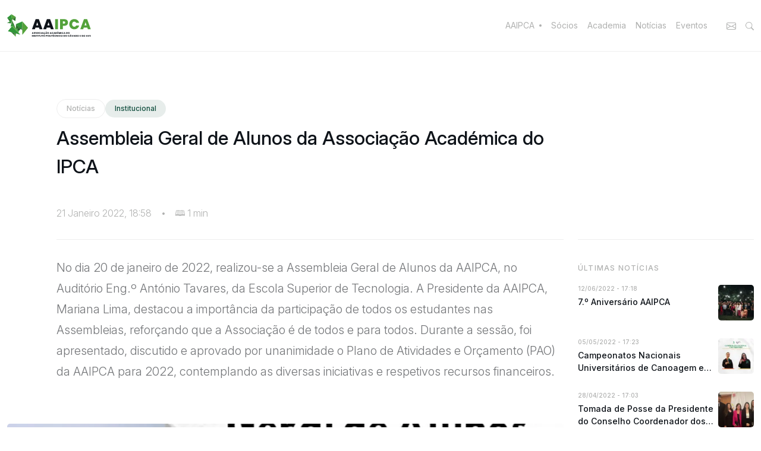

--- FILE ---
content_type: text/html; charset=UTF-8
request_url: https://aaipca.pt/noticias/assembleia-geral-de-alunos-da-associacao-academica-do-ipca/
body_size: 17231
content:

<!doctype html>
<html lang="pt-PT">
<head>
	<meta charset="UTF-8">
	<meta name="viewport" content="width=device-width, initial-scale=1">
	<link rel="profile" href="https://gmpg.org/xfn/11">
	<link rel="preconnect" href="https://fonts.googleapis.com">
	<link rel="preconnect" href="https://fonts.gstatic.com" crossorigin>

	<meta name='robots' content='index, follow, max-image-preview:large, max-snippet:-1, max-video-preview:-1' />
<script id="cookie-law-info-gcm-var-js">
var _ckyGcm = {"status":true,"default_settings":[{"analytics":"granted","advertisement":"denied","functional":"denied","necessary":"granted","ad_user_data":"denied","ad_personalization":"denied","regions":"All"}],"wait_for_update":2000,"url_passthrough":false,"ads_data_redaction":false}</script>
<script id="cookie-law-info-gcm-js" type="text/javascript" src="https://aaipca.pt/wp-content/plugins/cookie-law-info/lite/frontend/js/gcm.min.js"></script> <script id="cookieyes" type="text/javascript" src="https://cdn-cookieyes.com/client_data/3d337463317d3faac520063d/script.js"></script><!-- Google tag (gtag.js) consent mode dataLayer added by Site Kit -->
<script id="google_gtagjs-js-consent-mode-data-layer">
window.dataLayer = window.dataLayer || [];function gtag(){dataLayer.push(arguments);}
gtag('consent', 'default', {"ad_personalization":"denied","ad_storage":"denied","ad_user_data":"denied","analytics_storage":"denied","functionality_storage":"denied","security_storage":"denied","personalization_storage":"denied","region":["AT","BE","BG","CH","CY","CZ","DE","DK","EE","ES","FI","FR","GB","GR","HR","HU","IE","IS","IT","LI","LT","LU","LV","MT","NL","NO","PL","PT","RO","SE","SI","SK"],"wait_for_update":500});
window._googlesitekitConsentCategoryMap = {"statistics":["analytics_storage"],"marketing":["ad_storage","ad_user_data","ad_personalization"],"functional":["functionality_storage","security_storage"],"preferences":["personalization_storage"]};
window._googlesitekitConsents = {"ad_personalization":"denied","ad_storage":"denied","ad_user_data":"denied","analytics_storage":"denied","functionality_storage":"denied","security_storage":"denied","personalization_storage":"denied","region":["AT","BE","BG","CH","CY","CZ","DE","DK","EE","ES","FI","FR","GB","GR","HR","HU","IE","IS","IT","LI","LT","LU","LV","MT","NL","NO","PL","PT","RO","SE","SI","SK"],"wait_for_update":500};
</script>
<!-- End Google tag (gtag.js) consent mode dataLayer added by Site Kit -->

	<!-- This site is optimized with the Yoast SEO plugin v26.7 - https://yoast.com/wordpress/plugins/seo/ -->
	<title>Assembleia Geral de Alunos da Associação Académica do IPCA - AAIPCA</title>
	<meta name="description" content="No dia 20 de janeiro de 2022, decorreu a Assembleia Geral de Alunos da AAIPCA, no Auditório Eng.º António Tavares, situado na Escola Superior de Tecnologia." />
	<link rel="canonical" href="https://aaipca.pt/noticias/assembleia-geral-de-alunos-da-associacao-academica-do-ipca/" />
	<meta property="og:locale" content="pt_PT" />
	<meta property="og:type" content="article" />
	<meta property="og:title" content="Assembleia Geral de Alunos da Associação Académica do IPCA - AAIPCA" />
	<meta property="og:description" content="No dia 20 de janeiro de 2022, decorreu a Assembleia Geral de Alunos da AAIPCA, no Auditório Eng.º António Tavares, situado na Escola Superior de Tecnologia." />
	<meta property="og:url" content="https://aaipca.pt/noticias/assembleia-geral-de-alunos-da-associacao-academica-do-ipca/" />
	<meta property="og:site_name" content="AAIPCA" />
	<meta property="article:publisher" content="https://www.facebook.com/aaipca.barcelos" />
	<meta property="article:published_time" content="2022-01-21T18:58:07+00:00" />
	<meta property="article:modified_time" content="2025-08-26T00:59:45+00:00" />
	<meta property="og:image" content="https://aaipca.pt/wp-content/uploads/2022/01/AGA-de-Janeiro-2022.webp" />
	<meta property="og:image:width" content="1280" />
	<meta property="og:image:height" content="1280" />
	<meta property="og:image:type" content="image/webp" />
	<meta name="author" content="AAIPCA" />
	<meta name="twitter:card" content="summary_large_image" />
	<meta name="twitter:creator" content="@aaipca" />
	<meta name="twitter:site" content="@aaipca" />
	<meta name="twitter:label1" content="Escrito por" />
	<meta name="twitter:data1" content="AAIPCA" />
	<meta name="twitter:label2" content="Tempo estimado de leitura" />
	<meta name="twitter:data2" content="1 minuto" />
	<script type="application/ld+json" class="yoast-schema-graph">{"@context":"https://schema.org","@graph":[{"@type":"Article","@id":"https://aaipca.pt/noticias/assembleia-geral-de-alunos-da-associacao-academica-do-ipca/#article","isPartOf":{"@id":"https://aaipca.pt/noticias/assembleia-geral-de-alunos-da-associacao-academica-do-ipca/"},"author":{"name":"AAIPCA","@id":"https://aaipca.pt/#/schema/person/d02008a71aa20f205aaf9fa4c18b0b1a"},"headline":"Assembleia Geral de Alunos da Associação Académica do IPCA","datePublished":"2022-01-21T18:58:07+00:00","dateModified":"2025-08-26T00:59:45+00:00","mainEntityOfPage":{"@id":"https://aaipca.pt/noticias/assembleia-geral-de-alunos-da-associacao-academica-do-ipca/"},"wordCount":110,"publisher":{"@id":"https://aaipca.pt/#organization"},"image":{"@id":"https://aaipca.pt/noticias/assembleia-geral-de-alunos-da-associacao-academica-do-ipca/#primaryimage"},"thumbnailUrl":"https://aaipca.pt/wp-content/uploads/2022/01/AGA-de-Janeiro-2022.webp","articleSection":["Institucional"],"inLanguage":"pt-PT"},{"@type":"WebPage","@id":"https://aaipca.pt/noticias/assembleia-geral-de-alunos-da-associacao-academica-do-ipca/","url":"https://aaipca.pt/noticias/assembleia-geral-de-alunos-da-associacao-academica-do-ipca/","name":"Assembleia Geral de Alunos da Associação Académica do IPCA - AAIPCA","isPartOf":{"@id":"https://aaipca.pt/#website"},"primaryImageOfPage":{"@id":"https://aaipca.pt/noticias/assembleia-geral-de-alunos-da-associacao-academica-do-ipca/#primaryimage"},"image":{"@id":"https://aaipca.pt/noticias/assembleia-geral-de-alunos-da-associacao-academica-do-ipca/#primaryimage"},"thumbnailUrl":"https://aaipca.pt/wp-content/uploads/2022/01/AGA-de-Janeiro-2022.webp","datePublished":"2022-01-21T18:58:07+00:00","dateModified":"2025-08-26T00:59:45+00:00","description":"No dia 20 de janeiro de 2022, decorreu a Assembleia Geral de Alunos da AAIPCA, no Auditório Eng.º António Tavares, situado na Escola Superior de Tecnologia.","breadcrumb":{"@id":"https://aaipca.pt/noticias/assembleia-geral-de-alunos-da-associacao-academica-do-ipca/#breadcrumb"},"inLanguage":"pt-PT","potentialAction":[{"@type":"ReadAction","target":["https://aaipca.pt/noticias/assembleia-geral-de-alunos-da-associacao-academica-do-ipca/"]}]},{"@type":"ImageObject","inLanguage":"pt-PT","@id":"https://aaipca.pt/noticias/assembleia-geral-de-alunos-da-associacao-academica-do-ipca/#primaryimage","url":"https://aaipca.pt/wp-content/uploads/2022/01/AGA-de-Janeiro-2022.webp","contentUrl":"https://aaipca.pt/wp-content/uploads/2022/01/AGA-de-Janeiro-2022.webp","width":1280,"height":1280},{"@type":"BreadcrumbList","@id":"https://aaipca.pt/noticias/assembleia-geral-de-alunos-da-associacao-academica-do-ipca/#breadcrumb","itemListElement":[{"@type":"ListItem","position":1,"name":"Início","item":"https://aaipca.pt/"},{"@type":"ListItem","position":2,"name":"Notícias","item":"https://aaipca.pt/noticias/"},{"@type":"ListItem","position":3,"name":"Assembleia Geral de Alunos da Associação Académica do IPCA"}]},{"@type":"WebSite","@id":"https://aaipca.pt/#website","url":"https://aaipca.pt/","name":"AAIPCA","description":"Associação Académica do IPCA","publisher":{"@id":"https://aaipca.pt/#organization"},"potentialAction":[{"@type":"SearchAction","target":{"@type":"EntryPoint","urlTemplate":"https://aaipca.pt/?s={search_term_string}"},"query-input":{"@type":"PropertyValueSpecification","valueRequired":true,"valueName":"search_term_string"}}],"inLanguage":"pt-PT"},{"@type":"Organization","@id":"https://aaipca.pt/#organization","name":"AAIPCA","url":"https://aaipca.pt/","logo":{"@type":"ImageObject","inLanguage":"pt-PT","@id":"https://aaipca.pt/#/schema/logo/image/","url":"https://aaipca.pt/wp-content/uploads/2025/09/logo-aaipca.webp","contentUrl":"https://aaipca.pt/wp-content/uploads/2025/09/logo-aaipca.webp","width":500,"height":500,"caption":"AAIPCA"},"image":{"@id":"https://aaipca.pt/#/schema/logo/image/"},"sameAs":["https://www.facebook.com/aaipca.barcelos","https://x.com/aaipca","https://www.instagram.com/aaipca","https://linkedin.com/company/associao-acadmica-do-ipca"]},{"@type":"Person","@id":"https://aaipca.pt/#/schema/person/d02008a71aa20f205aaf9fa4c18b0b1a","name":"AAIPCA","image":{"@type":"ImageObject","inLanguage":"pt-PT","@id":"https://aaipca.pt/#/schema/person/image/","url":"https://secure.gravatar.com/avatar/ea7e5e070ead6f7e64fb752aeacf1a2a78d62de39b9c71ec4cab01de8d8692f5?s=96&d=mm&r=g","contentUrl":"https://secure.gravatar.com/avatar/ea7e5e070ead6f7e64fb752aeacf1a2a78d62de39b9c71ec4cab01de8d8692f5?s=96&d=mm&r=g","caption":"AAIPCA"},"url":"https://aaipca.pt/noticias/author/aaipca_admin/"}]}</script>
	<!-- / Yoast SEO plugin. -->


<link rel='dns-prefetch' href='//www.googletagmanager.com' />
<link rel='dns-prefetch' href='//fonts.googleapis.com' />
<link rel="alternate" type="application/rss+xml" title="AAIPCA &raquo; Feed" href="https://aaipca.pt/feed/" />
<link rel="alternate" type="application/rss+xml" title="AAIPCA &raquo; Feed de comentários" href="https://aaipca.pt/comments/feed/" />
<link rel="alternate" title="oEmbed (JSON)" type="application/json+oembed" href="https://aaipca.pt/wp-json/oembed/1.0/embed?url=https%3A%2F%2Faaipca.pt%2Fnoticias%2Fassembleia-geral-de-alunos-da-associacao-academica-do-ipca%2F" />
<link rel="alternate" title="oEmbed (XML)" type="text/xml+oembed" href="https://aaipca.pt/wp-json/oembed/1.0/embed?url=https%3A%2F%2Faaipca.pt%2Fnoticias%2Fassembleia-geral-de-alunos-da-associacao-academica-do-ipca%2F&#038;format=xml" />
<style id='wp-img-auto-sizes-contain-inline-css'>
img:is([sizes=auto i],[sizes^="auto," i]){contain-intrinsic-size:3000px 1500px}
/*# sourceURL=wp-img-auto-sizes-contain-inline-css */
</style>
<link rel='stylesheet' id='wp-block-library-css' href='https://aaipca.pt/wp-includes/css/dist/block-library/style.min.css?ver=6.9' media='all' />
<style id='classic-theme-styles-inline-css'>
/*! This file is auto-generated */
.wp-block-button__link{color:#fff;background-color:#32373c;border-radius:9999px;box-shadow:none;text-decoration:none;padding:calc(.667em + 2px) calc(1.333em + 2px);font-size:1.125em}.wp-block-file__button{background:#32373c;color:#fff;text-decoration:none}
/*# sourceURL=/wp-includes/css/classic-themes.min.css */
</style>
<style id='global-styles-inline-css'>
:root{--wp--preset--aspect-ratio--square: 1;--wp--preset--aspect-ratio--4-3: 4/3;--wp--preset--aspect-ratio--3-4: 3/4;--wp--preset--aspect-ratio--3-2: 3/2;--wp--preset--aspect-ratio--2-3: 2/3;--wp--preset--aspect-ratio--16-9: 16/9;--wp--preset--aspect-ratio--9-16: 9/16;--wp--preset--color--black: #000000;--wp--preset--color--cyan-bluish-gray: #abb8c3;--wp--preset--color--white: #ffffff;--wp--preset--color--pale-pink: #f78da7;--wp--preset--color--vivid-red: #cf2e2e;--wp--preset--color--luminous-vivid-orange: #ff6900;--wp--preset--color--luminous-vivid-amber: #fcb900;--wp--preset--color--light-green-cyan: #7bdcb5;--wp--preset--color--vivid-green-cyan: #00d084;--wp--preset--color--pale-cyan-blue: #8ed1fc;--wp--preset--color--vivid-cyan-blue: #0693e3;--wp--preset--color--vivid-purple: #9b51e0;--wp--preset--gradient--vivid-cyan-blue-to-vivid-purple: linear-gradient(135deg,rgb(6,147,227) 0%,rgb(155,81,224) 100%);--wp--preset--gradient--light-green-cyan-to-vivid-green-cyan: linear-gradient(135deg,rgb(122,220,180) 0%,rgb(0,208,130) 100%);--wp--preset--gradient--luminous-vivid-amber-to-luminous-vivid-orange: linear-gradient(135deg,rgb(252,185,0) 0%,rgb(255,105,0) 100%);--wp--preset--gradient--luminous-vivid-orange-to-vivid-red: linear-gradient(135deg,rgb(255,105,0) 0%,rgb(207,46,46) 100%);--wp--preset--gradient--very-light-gray-to-cyan-bluish-gray: linear-gradient(135deg,rgb(238,238,238) 0%,rgb(169,184,195) 100%);--wp--preset--gradient--cool-to-warm-spectrum: linear-gradient(135deg,rgb(74,234,220) 0%,rgb(151,120,209) 20%,rgb(207,42,186) 40%,rgb(238,44,130) 60%,rgb(251,105,98) 80%,rgb(254,248,76) 100%);--wp--preset--gradient--blush-light-purple: linear-gradient(135deg,rgb(255,206,236) 0%,rgb(152,150,240) 100%);--wp--preset--gradient--blush-bordeaux: linear-gradient(135deg,rgb(254,205,165) 0%,rgb(254,45,45) 50%,rgb(107,0,62) 100%);--wp--preset--gradient--luminous-dusk: linear-gradient(135deg,rgb(255,203,112) 0%,rgb(199,81,192) 50%,rgb(65,88,208) 100%);--wp--preset--gradient--pale-ocean: linear-gradient(135deg,rgb(255,245,203) 0%,rgb(182,227,212) 50%,rgb(51,167,181) 100%);--wp--preset--gradient--electric-grass: linear-gradient(135deg,rgb(202,248,128) 0%,rgb(113,206,126) 100%);--wp--preset--gradient--midnight: linear-gradient(135deg,rgb(2,3,129) 0%,rgb(40,116,252) 100%);--wp--preset--font-size--small: 13px;--wp--preset--font-size--medium: 20px;--wp--preset--font-size--large: 36px;--wp--preset--font-size--x-large: 42px;--wp--preset--spacing--20: 0.44rem;--wp--preset--spacing--30: 0.67rem;--wp--preset--spacing--40: 1rem;--wp--preset--spacing--50: 1.5rem;--wp--preset--spacing--60: 2.25rem;--wp--preset--spacing--70: 3.38rem;--wp--preset--spacing--80: 5.06rem;--wp--preset--shadow--natural: 6px 6px 9px rgba(0, 0, 0, 0.2);--wp--preset--shadow--deep: 12px 12px 50px rgba(0, 0, 0, 0.4);--wp--preset--shadow--sharp: 6px 6px 0px rgba(0, 0, 0, 0.2);--wp--preset--shadow--outlined: 6px 6px 0px -3px rgb(255, 255, 255), 6px 6px rgb(0, 0, 0);--wp--preset--shadow--crisp: 6px 6px 0px rgb(0, 0, 0);}:where(.is-layout-flex){gap: 0.5em;}:where(.is-layout-grid){gap: 0.5em;}body .is-layout-flex{display: flex;}.is-layout-flex{flex-wrap: wrap;align-items: center;}.is-layout-flex > :is(*, div){margin: 0;}body .is-layout-grid{display: grid;}.is-layout-grid > :is(*, div){margin: 0;}:where(.wp-block-columns.is-layout-flex){gap: 2em;}:where(.wp-block-columns.is-layout-grid){gap: 2em;}:where(.wp-block-post-template.is-layout-flex){gap: 1.25em;}:where(.wp-block-post-template.is-layout-grid){gap: 1.25em;}.has-black-color{color: var(--wp--preset--color--black) !important;}.has-cyan-bluish-gray-color{color: var(--wp--preset--color--cyan-bluish-gray) !important;}.has-white-color{color: var(--wp--preset--color--white) !important;}.has-pale-pink-color{color: var(--wp--preset--color--pale-pink) !important;}.has-vivid-red-color{color: var(--wp--preset--color--vivid-red) !important;}.has-luminous-vivid-orange-color{color: var(--wp--preset--color--luminous-vivid-orange) !important;}.has-luminous-vivid-amber-color{color: var(--wp--preset--color--luminous-vivid-amber) !important;}.has-light-green-cyan-color{color: var(--wp--preset--color--light-green-cyan) !important;}.has-vivid-green-cyan-color{color: var(--wp--preset--color--vivid-green-cyan) !important;}.has-pale-cyan-blue-color{color: var(--wp--preset--color--pale-cyan-blue) !important;}.has-vivid-cyan-blue-color{color: var(--wp--preset--color--vivid-cyan-blue) !important;}.has-vivid-purple-color{color: var(--wp--preset--color--vivid-purple) !important;}.has-black-background-color{background-color: var(--wp--preset--color--black) !important;}.has-cyan-bluish-gray-background-color{background-color: var(--wp--preset--color--cyan-bluish-gray) !important;}.has-white-background-color{background-color: var(--wp--preset--color--white) !important;}.has-pale-pink-background-color{background-color: var(--wp--preset--color--pale-pink) !important;}.has-vivid-red-background-color{background-color: var(--wp--preset--color--vivid-red) !important;}.has-luminous-vivid-orange-background-color{background-color: var(--wp--preset--color--luminous-vivid-orange) !important;}.has-luminous-vivid-amber-background-color{background-color: var(--wp--preset--color--luminous-vivid-amber) !important;}.has-light-green-cyan-background-color{background-color: var(--wp--preset--color--light-green-cyan) !important;}.has-vivid-green-cyan-background-color{background-color: var(--wp--preset--color--vivid-green-cyan) !important;}.has-pale-cyan-blue-background-color{background-color: var(--wp--preset--color--pale-cyan-blue) !important;}.has-vivid-cyan-blue-background-color{background-color: var(--wp--preset--color--vivid-cyan-blue) !important;}.has-vivid-purple-background-color{background-color: var(--wp--preset--color--vivid-purple) !important;}.has-black-border-color{border-color: var(--wp--preset--color--black) !important;}.has-cyan-bluish-gray-border-color{border-color: var(--wp--preset--color--cyan-bluish-gray) !important;}.has-white-border-color{border-color: var(--wp--preset--color--white) !important;}.has-pale-pink-border-color{border-color: var(--wp--preset--color--pale-pink) !important;}.has-vivid-red-border-color{border-color: var(--wp--preset--color--vivid-red) !important;}.has-luminous-vivid-orange-border-color{border-color: var(--wp--preset--color--luminous-vivid-orange) !important;}.has-luminous-vivid-amber-border-color{border-color: var(--wp--preset--color--luminous-vivid-amber) !important;}.has-light-green-cyan-border-color{border-color: var(--wp--preset--color--light-green-cyan) !important;}.has-vivid-green-cyan-border-color{border-color: var(--wp--preset--color--vivid-green-cyan) !important;}.has-pale-cyan-blue-border-color{border-color: var(--wp--preset--color--pale-cyan-blue) !important;}.has-vivid-cyan-blue-border-color{border-color: var(--wp--preset--color--vivid-cyan-blue) !important;}.has-vivid-purple-border-color{border-color: var(--wp--preset--color--vivid-purple) !important;}.has-vivid-cyan-blue-to-vivid-purple-gradient-background{background: var(--wp--preset--gradient--vivid-cyan-blue-to-vivid-purple) !important;}.has-light-green-cyan-to-vivid-green-cyan-gradient-background{background: var(--wp--preset--gradient--light-green-cyan-to-vivid-green-cyan) !important;}.has-luminous-vivid-amber-to-luminous-vivid-orange-gradient-background{background: var(--wp--preset--gradient--luminous-vivid-amber-to-luminous-vivid-orange) !important;}.has-luminous-vivid-orange-to-vivid-red-gradient-background{background: var(--wp--preset--gradient--luminous-vivid-orange-to-vivid-red) !important;}.has-very-light-gray-to-cyan-bluish-gray-gradient-background{background: var(--wp--preset--gradient--very-light-gray-to-cyan-bluish-gray) !important;}.has-cool-to-warm-spectrum-gradient-background{background: var(--wp--preset--gradient--cool-to-warm-spectrum) !important;}.has-blush-light-purple-gradient-background{background: var(--wp--preset--gradient--blush-light-purple) !important;}.has-blush-bordeaux-gradient-background{background: var(--wp--preset--gradient--blush-bordeaux) !important;}.has-luminous-dusk-gradient-background{background: var(--wp--preset--gradient--luminous-dusk) !important;}.has-pale-ocean-gradient-background{background: var(--wp--preset--gradient--pale-ocean) !important;}.has-electric-grass-gradient-background{background: var(--wp--preset--gradient--electric-grass) !important;}.has-midnight-gradient-background{background: var(--wp--preset--gradient--midnight) !important;}.has-small-font-size{font-size: var(--wp--preset--font-size--small) !important;}.has-medium-font-size{font-size: var(--wp--preset--font-size--medium) !important;}.has-large-font-size{font-size: var(--wp--preset--font-size--large) !important;}.has-x-large-font-size{font-size: var(--wp--preset--font-size--x-large) !important;}
:where(.wp-block-post-template.is-layout-flex){gap: 1.25em;}:where(.wp-block-post-template.is-layout-grid){gap: 1.25em;}
:where(.wp-block-term-template.is-layout-flex){gap: 1.25em;}:where(.wp-block-term-template.is-layout-grid){gap: 1.25em;}
:where(.wp-block-columns.is-layout-flex){gap: 2em;}:where(.wp-block-columns.is-layout-grid){gap: 2em;}
:root :where(.wp-block-pullquote){font-size: 1.5em;line-height: 1.6;}
/*# sourceURL=global-styles-inline-css */
</style>
<link rel='stylesheet' id='contact-form-7-css' href='https://aaipca.pt/wp-content/plugins/contact-form-7/includes/css/styles.css?ver=6.1.4' media='all' />
<link rel='stylesheet' id='sr7css-css' href='//aaipca.pt/wp-content/plugins/revslider/public/css/sr7.css?ver=6.7.38' media='all' />
<link rel='stylesheet' id='google-fonts-css' href='https://fonts.googleapis.com/css2?family=Inter%3Aital%2Copsz%2Cwght%400%2C14..32%2C100..900%3B1%2C14..32%2C100..900&#038;display=swap&#038;ver=2.0.0' media='all' />
<link rel='stylesheet' id='bootstrap-css' href='https://aaipca.pt/wp-content/themes/aaipca/assets/css/bootstrap.min.css?ver=5.3.7' media='all' />
<link rel='stylesheet' id='glidejs-css' href='https://aaipca.pt/wp-content/themes/aaipca/assets/css/glide.core.min.css?ver=3.7.1' media='all' />
<link rel='stylesheet' id='photoswipe-css' href='https://aaipca.pt/wp-content/themes/aaipca/assets/css/photoswipe.css?ver=5.4.4' media='all' />
<link rel='stylesheet' id='aaipca-icons-css' href='https://aaipca.pt/wp-content/themes/aaipca/assets/css/aaipca-icons.min.css?ver=1.0.0' media='all' />
<link rel='stylesheet' id='theme-css' href='https://aaipca.pt/wp-content/themes/aaipca/assets/css/theme.min.css?ver=2.0.0' media='all' />
<link rel='stylesheet' id='style-css' href='https://aaipca.pt/wp-content/themes/aaipca/style.css?ver=2.0.0' media='all' />
<script id="cookie-law-info-wca-js-before">
const _ckyGsk = true;
//# sourceURL=cookie-law-info-wca-js-before
</script>
<script src="https://aaipca.pt/wp-content/plugins/cookie-law-info/lite/frontend/js/wca.min.js?ver=3.3.9.1" id="cookie-law-info-wca-js"></script>
<script src="//aaipca.pt/wp-content/plugins/revslider/public/js/libs/tptools.js?ver=6.7.38" id="tp-tools-js" async data-wp-strategy="async"></script>
<script src="//aaipca.pt/wp-content/plugins/revslider/public/js/sr7.js?ver=6.7.38" id="sr7-js" async data-wp-strategy="async"></script>

<!-- Google tag (gtag.js) snippet added by Site Kit -->
<!-- Google Analytics snippet added by Site Kit -->
<script src="https://www.googletagmanager.com/gtag/js?id=GT-5R3VTFV" id="google_gtagjs-js" async></script>
<script id="google_gtagjs-js-after">
window.dataLayer = window.dataLayer || [];function gtag(){dataLayer.push(arguments);}
gtag("set","linker",{"domains":["aaipca.pt"]});
gtag("js", new Date());
gtag("set", "developer_id.dZTNiMT", true);
gtag("config", "GT-5R3VTFV", {"googlesitekit_post_type":"post","googlesitekit_post_author":"AAIPCA","googlesitekit_post_date":"20220121"});
 window._googlesitekit = window._googlesitekit || {}; window._googlesitekit.throttledEvents = []; window._googlesitekit.gtagEvent = (name, data) => { var key = JSON.stringify( { name, data } ); if ( !! window._googlesitekit.throttledEvents[ key ] ) { return; } window._googlesitekit.throttledEvents[ key ] = true; setTimeout( () => { delete window._googlesitekit.throttledEvents[ key ]; }, 5 ); gtag( "event", name, { ...data, event_source: "site-kit" } ); }; 
//# sourceURL=google_gtagjs-js-after
</script>
<link rel="https://api.w.org/" href="https://aaipca.pt/wp-json/" /><link rel="alternate" title="JSON" type="application/json" href="https://aaipca.pt/wp-json/wp/v2/posts/338" /><link rel="EditURI" type="application/rsd+xml" title="RSD" href="https://aaipca.pt/xmlrpc.php?rsd" />
<meta name="generator" content="WordPress 6.9" />
<link rel='shortlink' href='https://aaipca.pt/?p=338' />
<meta name="generator" content="Site Kit by Google 1.168.0" /><meta name="generator" content="Elementor 3.34.1; features: e_font_icon_svg, additional_custom_breakpoints; settings: css_print_method-external, google_font-enabled, font_display-swap">
			<style>
				.e-con.e-parent:nth-of-type(n+4):not(.e-lazyloaded):not(.e-no-lazyload),
				.e-con.e-parent:nth-of-type(n+4):not(.e-lazyloaded):not(.e-no-lazyload) * {
					background-image: none !important;
				}
				@media screen and (max-height: 1024px) {
					.e-con.e-parent:nth-of-type(n+3):not(.e-lazyloaded):not(.e-no-lazyload),
					.e-con.e-parent:nth-of-type(n+3):not(.e-lazyloaded):not(.e-no-lazyload) * {
						background-image: none !important;
					}
				}
				@media screen and (max-height: 640px) {
					.e-con.e-parent:nth-of-type(n+2):not(.e-lazyloaded):not(.e-no-lazyload),
					.e-con.e-parent:nth-of-type(n+2):not(.e-lazyloaded):not(.e-no-lazyload) * {
						background-image: none !important;
					}
				}
			</style>
			<link rel="preconnect" href="https://fonts.googleapis.com">
<link rel="preconnect" href="https://fonts.gstatic.com/" crossorigin>
<meta name="generator" content="Powered by Slider Revolution 6.7.38 - responsive, Mobile-Friendly Slider Plugin for WordPress with comfortable drag and drop interface." />
<link rel="icon" href="https://aaipca.pt/wp-content/uploads/2025/08/favicon-90x90.png" sizes="32x32" />
<link rel="icon" href="https://aaipca.pt/wp-content/uploads/2025/08/favicon-300x300.png" sizes="192x192" />
<link rel="apple-touch-icon" href="https://aaipca.pt/wp-content/uploads/2025/08/favicon-300x300.png" />
<meta name="msapplication-TileImage" content="https://aaipca.pt/wp-content/uploads/2025/08/favicon-300x300.png" />
<script>
	window._tpt			??= {};
	window.SR7			??= {};
	_tpt.R				??= {};
	_tpt.R.fonts		??= {};
	_tpt.R.fonts.customFonts??= {};
	SR7.devMode			=  false;
	SR7.F 				??= {};
	SR7.G				??= {};
	SR7.LIB				??= {};
	SR7.E				??= {};
	SR7.E.gAddons		??= {};
	SR7.E.php 			??= {};
	SR7.E.nonce			= '2a3c1dd524';
	SR7.E.ajaxurl		= 'https://aaipca.pt/wp-admin/admin-ajax.php';
	SR7.E.resturl		= 'https://aaipca.pt/wp-json/';
	SR7.E.slug_path		= 'revslider/revslider.php';
	SR7.E.slug			= 'revslider';
	SR7.E.plugin_url	= 'https://aaipca.pt/wp-content/plugins/revslider/';
	SR7.E.wp_plugin_url = 'https://aaipca.pt/wp-content/plugins/';
	SR7.E.revision		= '6.7.38';
	SR7.E.fontBaseUrl	= '';
	SR7.G.breakPoints 	= [1240,1024,778,480];
	SR7.G.fSUVW 		= false;
	SR7.E.modules 		= ['module','page','slide','layer','draw','animate','srtools','canvas','defaults','carousel','navigation','media','modifiers','migration'];
	SR7.E.libs 			= ['WEBGL'];
	SR7.E.css 			= ['csslp','cssbtns','cssfilters','cssnav','cssmedia'];
	SR7.E.resources		= {};
	SR7.E.ytnc			= false;
	SR7.JSON			??= {};
/*! Slider Revolution 7.0 - Page Processor */
!function(){"use strict";window.SR7??={},window._tpt??={},SR7.version="Slider Revolution 6.7.16",_tpt.getMobileZoom=()=>_tpt.is_mobile?document.documentElement.clientWidth/window.innerWidth:1,_tpt.getWinDim=function(t){_tpt.screenHeightWithUrlBar??=window.innerHeight;let e=SR7.F?.modal?.visible&&SR7.M[SR7.F.module.getIdByAlias(SR7.F.modal.requested)];_tpt.scrollBar=window.innerWidth!==document.documentElement.clientWidth||e&&window.innerWidth!==e.c.module.clientWidth,_tpt.winW=_tpt.getMobileZoom()*window.innerWidth-(_tpt.scrollBar||"prepare"==t?_tpt.scrollBarW??_tpt.mesureScrollBar():0),_tpt.winH=_tpt.getMobileZoom()*window.innerHeight,_tpt.winWAll=document.documentElement.clientWidth},_tpt.getResponsiveLevel=function(t,e){return SR7.G.fSUVW?_tpt.closestGE(t,window.innerWidth):_tpt.closestGE(t,_tpt.winWAll)},_tpt.mesureScrollBar=function(){let t=document.createElement("div");return t.className="RSscrollbar-measure",t.style.width="100px",t.style.height="100px",t.style.overflow="scroll",t.style.position="absolute",t.style.top="-9999px",document.body.appendChild(t),_tpt.scrollBarW=t.offsetWidth-t.clientWidth,document.body.removeChild(t),_tpt.scrollBarW},_tpt.loadCSS=async function(t,e,s){return s?_tpt.R.fonts.required[e].status=1:(_tpt.R[e]??={},_tpt.R[e].status=1),new Promise(((i,n)=>{if(_tpt.isStylesheetLoaded(t))s?_tpt.R.fonts.required[e].status=2:_tpt.R[e].status=2,i();else{const o=document.createElement("link");o.rel="stylesheet";let l="text",r="css";o["type"]=l+"/"+r,o.href=t,o.onload=()=>{s?_tpt.R.fonts.required[e].status=2:_tpt.R[e].status=2,i()},o.onerror=()=>{s?_tpt.R.fonts.required[e].status=3:_tpt.R[e].status=3,n(new Error(`Failed to load CSS: ${t}`))},document.head.appendChild(o)}}))},_tpt.addContainer=function(t){const{tag:e="div",id:s,class:i,datas:n,textContent:o,iHTML:l}=t,r=document.createElement(e);if(s&&""!==s&&(r.id=s),i&&""!==i&&(r.className=i),n)for(const[t,e]of Object.entries(n))"style"==t?r.style.cssText=e:r.setAttribute(`data-${t}`,e);return o&&(r.textContent=o),l&&(r.innerHTML=l),r},_tpt.collector=function(){return{fragment:new DocumentFragment,add(t){var e=_tpt.addContainer(t);return this.fragment.appendChild(e),e},append(t){t.appendChild(this.fragment)}}},_tpt.isStylesheetLoaded=function(t){let e=t.split("?")[0];return Array.from(document.querySelectorAll('link[rel="stylesheet"], link[rel="preload"]')).some((t=>t.href.split("?")[0]===e))},_tpt.preloader={requests:new Map,preloaderTemplates:new Map,show:function(t,e){if(!e||!t)return;const{type:s,color:i}=e;if(s<0||"off"==s)return;const n=`preloader_${s}`;let o=this.preloaderTemplates.get(n);o||(o=this.build(s,i),this.preloaderTemplates.set(n,o)),this.requests.has(t)||this.requests.set(t,{count:0});const l=this.requests.get(t);clearTimeout(l.timer),l.count++,1===l.count&&(l.timer=setTimeout((()=>{l.preloaderClone=o.cloneNode(!0),l.anim&&l.anim.kill(),void 0!==_tpt.gsap?l.anim=_tpt.gsap.fromTo(l.preloaderClone,1,{opacity:0},{opacity:1}):l.preloaderClone.classList.add("sr7-fade-in"),t.appendChild(l.preloaderClone)}),150))},hide:function(t){if(!this.requests.has(t))return;const e=this.requests.get(t);e.count--,e.count<0&&(e.count=0),e.anim&&e.anim.kill(),0===e.count&&(clearTimeout(e.timer),e.preloaderClone&&(e.preloaderClone.classList.remove("sr7-fade-in"),e.anim=_tpt.gsap.to(e.preloaderClone,.3,{opacity:0,onComplete:function(){e.preloaderClone.remove()}})))},state:function(t){if(!this.requests.has(t))return!1;return this.requests.get(t).count>0},build:(t,e="#ffffff",s="")=>{if(t<0||"off"===t)return null;const i=parseInt(t);if(t="prlt"+i,isNaN(i))return null;if(_tpt.loadCSS(SR7.E.plugin_url+"public/css/preloaders/t"+i+".css","preloader_"+t),isNaN(i)||i<6){const n=`background-color:${e}`,o=1===i||2==i?n:"",l=3===i||4==i?n:"",r=_tpt.collector();["dot1","dot2","bounce1","bounce2","bounce3"].forEach((t=>r.add({tag:"div",class:t,datas:{style:l}})));const d=_tpt.addContainer({tag:"sr7-prl",class:`${t} ${s}`,datas:{style:o}});return r.append(d),d}{let n={};if(7===i){let t;e.startsWith("#")?(t=e.replace("#",""),t=`rgba(${parseInt(t.substring(0,2),16)}, ${parseInt(t.substring(2,4),16)}, ${parseInt(t.substring(4,6),16)}, `):e.startsWith("rgb")&&(t=e.slice(e.indexOf("(")+1,e.lastIndexOf(")")).split(",").map((t=>t.trim())),t=`rgba(${t[0]}, ${t[1]}, ${t[2]}, `),t&&(n.style=`border-top-color: ${t}0.65); border-bottom-color: ${t}0.15); border-left-color: ${t}0.65); border-right-color: ${t}0.15)`)}else 12===i&&(n.style=`background:${e}`);const o=[10,0,4,2,5,9,0,4,4,2][i-6],l=_tpt.collector(),r=l.add({tag:"div",class:"sr7-prl-inner",datas:n});Array.from({length:o}).forEach((()=>r.appendChild(l.add({tag:"span",datas:{style:`background:${e}`}}))));const d=_tpt.addContainer({tag:"sr7-prl",class:`${t} ${s}`});return l.append(d),d}}},SR7.preLoader={show:(t,e)=>{"off"!==(SR7.M[t]?.settings?.pLoader?.type??"off")&&_tpt.preloader.show(e||SR7.M[t].c.module,SR7.M[t]?.settings?.pLoader??{color:"#fff",type:10})},hide:(t,e)=>{"off"!==(SR7.M[t]?.settings?.pLoader?.type??"off")&&_tpt.preloader.hide(e||SR7.M[t].c.module)},state:(t,e)=>_tpt.preloader.state(e||SR7.M[t].c.module)},_tpt.prepareModuleHeight=function(t){window.SR7.M??={},window.SR7.M[t.id]??={},"ignore"==t.googleFont&&(SR7.E.ignoreGoogleFont=!0);let e=window.SR7.M[t.id];if(null==_tpt.scrollBarW&&_tpt.mesureScrollBar(),e.c??={},e.states??={},e.settings??={},e.settings.size??={},t.fixed&&(e.settings.fixed=!0),e.c.module=document.querySelector("sr7-module#"+t.id),e.c.adjuster=e.c.module.getElementsByTagName("sr7-adjuster")[0],e.c.content=e.c.module.getElementsByTagName("sr7-content")[0],"carousel"==t.type&&(e.c.carousel=e.c.content.getElementsByTagName("sr7-carousel")[0]),null==e.c.module||null==e.c.module)return;t.plType&&t.plColor&&(e.settings.pLoader={type:t.plType,color:t.plColor}),void 0===t.plType||"off"===t.plType||SR7.preLoader.state(t.id)&&SR7.preLoader.state(t.id,e.c.module)||SR7.preLoader.show(t.id,e.c.module),_tpt.winW||_tpt.getWinDim("prepare"),_tpt.getWinDim();let s=""+e.c.module.dataset?.modal;"modal"==s||"true"==s||"undefined"!==s&&"false"!==s||(e.settings.size.fullWidth=t.size.fullWidth,e.LEV??=_tpt.getResponsiveLevel(window.SR7.G.breakPoints,t.id),t.vpt=_tpt.fillArray(t.vpt,5),e.settings.vPort=t.vpt[e.LEV],void 0!==t.el&&"720"==t.el[4]&&t.gh[4]!==t.el[4]&&"960"==t.el[3]&&t.gh[3]!==t.el[3]&&"768"==t.el[2]&&t.gh[2]!==t.el[2]&&delete t.el,e.settings.size.height=null==t.el||null==t.el[e.LEV]||0==t.el[e.LEV]||"auto"==t.el[e.LEV]?_tpt.fillArray(t.gh,5,-1):_tpt.fillArray(t.el,5,-1),e.settings.size.width=_tpt.fillArray(t.gw,5,-1),e.settings.size.minHeight=_tpt.fillArray(t.mh??[0],5,-1),e.cacheSize={fullWidth:e.settings.size?.fullWidth,fullHeight:e.settings.size?.fullHeight},void 0!==t.off&&(t.off?.t&&(e.settings.size.m??={})&&(e.settings.size.m.t=t.off.t),t.off?.b&&(e.settings.size.m??={})&&(e.settings.size.m.b=t.off.b),t.off?.l&&(e.settings.size.p??={})&&(e.settings.size.p.l=t.off.l),t.off?.r&&(e.settings.size.p??={})&&(e.settings.size.p.r=t.off.r),e.offsetPrepared=!0),_tpt.updatePMHeight(t.id,t,!0))},_tpt.updatePMHeight=(t,e,s)=>{let i=SR7.M[t];var n=i.settings.size.fullWidth?_tpt.winW:i.c.module.parentNode.offsetWidth;n=0===n||isNaN(n)?_tpt.winW:n;let o=i.settings.size.width[i.LEV]||i.settings.size.width[i.LEV++]||i.settings.size.width[i.LEV--]||n,l=i.settings.size.height[i.LEV]||i.settings.size.height[i.LEV++]||i.settings.size.height[i.LEV--]||0,r=i.settings.size.minHeight[i.LEV]||i.settings.size.minHeight[i.LEV++]||i.settings.size.minHeight[i.LEV--]||0;if(l="auto"==l?0:l,l=parseInt(l),"carousel"!==e.type&&(n-=parseInt(e.onw??0)||0),i.MP=!i.settings.size.fullWidth&&n<o||_tpt.winW<o?Math.min(1,n/o):1,e.size.fullScreen||e.size.fullHeight){let t=parseInt(e.fho)||0,s=(""+e.fho).indexOf("%")>-1;e.newh=_tpt.winH-(s?_tpt.winH*t/100:t)}else e.newh=i.MP*Math.max(l,r);if(e.newh+=(parseInt(e.onh??0)||0)+(parseInt(e.carousel?.pt)||0)+(parseInt(e.carousel?.pb)||0),void 0!==e.slideduration&&(e.newh=Math.max(e.newh,parseInt(e.slideduration)/3)),e.shdw&&_tpt.buildShadow(e.id,e),i.c.adjuster.style.height=e.newh+"px",i.c.module.style.height=e.newh+"px",i.c.content.style.height=e.newh+"px",i.states.heightPrepared=!0,i.dims??={},i.dims.moduleRect=i.c.module.getBoundingClientRect(),i.c.content.style.left="-"+i.dims.moduleRect.left+"px",!i.settings.size.fullWidth)return s&&requestAnimationFrame((()=>{n!==i.c.module.parentNode.offsetWidth&&_tpt.updatePMHeight(e.id,e)})),void _tpt.bgStyle(e.id,e,window.innerWidth==_tpt.winW,!0);_tpt.bgStyle(e.id,e,window.innerWidth==_tpt.winW,!0),requestAnimationFrame((function(){s&&requestAnimationFrame((()=>{n!==i.c.module.parentNode.offsetWidth&&_tpt.updatePMHeight(e.id,e)}))})),i.earlyResizerFunction||(i.earlyResizerFunction=function(){requestAnimationFrame((function(){_tpt.getWinDim(),_tpt.moduleDefaults(e.id,e),_tpt.updateSlideBg(t,!0)}))},window.addEventListener("resize",i.earlyResizerFunction))},_tpt.buildShadow=function(t,e){let s=SR7.M[t];null==s.c.shadow&&(s.c.shadow=document.createElement("sr7-module-shadow"),s.c.shadow.classList.add("sr7-shdw-"+e.shdw),s.c.content.appendChild(s.c.shadow))},_tpt.bgStyle=async(t,e,s,i,n)=>{const o=SR7.M[t];if((e=e??o.settings).fixed&&!o.c.module.classList.contains("sr7-top-fixed")&&(o.c.module.classList.add("sr7-top-fixed"),o.c.module.style.position="fixed",o.c.module.style.width="100%",o.c.module.style.top="0px",o.c.module.style.left="0px",o.c.module.style.pointerEvents="none",o.c.module.style.zIndex=5e3,o.c.content.style.pointerEvents="none"),null==o.c.bgcanvas){let t=document.createElement("sr7-module-bg"),l=!1;if("string"==typeof e?.bg?.color&&e?.bg?.color.includes("{"))if(_tpt.gradient&&_tpt.gsap)e.bg.color=_tpt.gradient.convert(e.bg.color);else try{let t=JSON.parse(e.bg.color);(t?.orig||t?.string)&&(e.bg.color=JSON.parse(e.bg.color))}catch(t){return}let r="string"==typeof e?.bg?.color?e?.bg?.color||"transparent":e?.bg?.color?.string??e?.bg?.color?.orig??e?.bg?.color?.color??"transparent";if(t.style["background"+(String(r).includes("grad")?"":"Color")]=r,("transparent"!==r||n)&&(l=!0),o.offsetPrepared&&(t.style.visibility="hidden"),e?.bg?.image?.src&&(t.style.backgroundImage=`url(${e?.bg?.image.src})`,t.style.backgroundSize=""==(e.bg.image?.size??"")?"cover":e.bg.image.size,t.style.backgroundPosition=e.bg.image.position,t.style.backgroundRepeat=""==e.bg.image.repeat||null==e.bg.image.repeat?"no-repeat":e.bg.image.repeat,l=!0),!l)return;o.c.bgcanvas=t,e.size.fullWidth?t.style.width=_tpt.winW-(s&&_tpt.winH<document.body.offsetHeight?_tpt.scrollBarW:0)+"px":i&&(t.style.width=o.c.module.offsetWidth+"px"),e.sbt?.use?o.c.content.appendChild(o.c.bgcanvas):o.c.module.appendChild(o.c.bgcanvas)}o.c.bgcanvas.style.height=void 0!==e.newh?e.newh+"px":("carousel"==e.type?o.dims.module.h:o.dims.content.h)+"px",o.c.bgcanvas.style.left=!s&&e.sbt?.use||o.c.bgcanvas.closest("SR7-CONTENT")?"0px":"-"+(o?.dims?.moduleRect?.left??0)+"px"},_tpt.updateSlideBg=function(t,e){const s=SR7.M[t];let i=s.settings;s?.c?.bgcanvas&&(i.size.fullWidth?s.c.bgcanvas.style.width=_tpt.winW-(e&&_tpt.winH<document.body.offsetHeight?_tpt.scrollBarW:0)+"px":preparing&&(s.c.bgcanvas.style.width=s.c.module.offsetWidth+"px"))},_tpt.moduleDefaults=(t,e)=>{let s=SR7.M[t];null!=s&&null!=s.c&&null!=s.c.module&&(s.dims??={},s.dims.moduleRect=s.c.module.getBoundingClientRect(),s.c.content.style.left="-"+s.dims.moduleRect.left+"px",s.c.content.style.width=_tpt.winW-_tpt.scrollBarW+"px","carousel"==e.type&&(s.c.module.style.overflow="visible"),_tpt.bgStyle(t,e,window.innerWidth==_tpt.winW))},_tpt.getOffset=t=>{var e=t.getBoundingClientRect(),s=window.pageXOffset||document.documentElement.scrollLeft,i=window.pageYOffset||document.documentElement.scrollTop;return{top:e.top+i,left:e.left+s}},_tpt.fillArray=function(t,e){let s,i;t=Array.isArray(t)?t:[t];let n=Array(e),o=t.length;for(i=0;i<t.length;i++)n[i+(e-o)]=t[i],null==s&&"#"!==t[i]&&(s=t[i]);for(let t=0;t<e;t++)void 0!==n[t]&&"#"!=n[t]||(n[t]=s),s=n[t];return n},_tpt.closestGE=function(t,e){let s=Number.MAX_VALUE,i=-1;for(let n=0;n<t.length;n++)t[n]-1>=e&&t[n]-1-e<s&&(s=t[n]-1-e,i=n);return++i}}();</script>
</head>

<body class="wp-singular post-template-default single single-post postid-338 single-format-standard wp-theme-aaipca elementor-default elementor-kit-8">

	<div class="site-wrapper">

<header class="site-header">
	<nav class="navbar navbar-expand-md">
		<div class="site-container">
			<a class="navbar-logo" href="https://aaipca.pt/">
				<img class="logo" src="https://aaipca.pt/wp-content/themes/aaipca/assets/img/logo.svg" alt="Logo">			</a>
			<div class="offcanvas offcanvas-end offcanvas-menu" data-bs-backdrop="false" tabindex="-1" id="offcanvasNavbar">
				<div class="offcanvas-header">
					<button type="button" class="btn-close" data-bs-dismiss="offcanvas" aria-label="Fechar"></button>
				</div>
				<div class="offcanvas-body">
					<ul id="menu-menu-1" class="navbar-nav" itemscope itemtype="http://www.schema.org/SiteNavigationElement"><li  id="menu-item-77" class="menu-item menu-item-type-custom menu-item-object-custom menu-item-has-children dropdown menu-item-77 nav-item"><a href="#" aria-expanded="false" class="dropdown-toggle nav-link" id="menu-item-dropdown-77" data-bs-toggle="dropdown"><span itemprop="name">AAIPCA</span></a>
<div class="dropdown-menu"><ul class="dropdown-list"aria-labelledby="menu-item-dropdown-77">
	<li  id="menu-item-71" class="menu-item menu-item-type-post_type menu-item-object-page menu-item-71 nav-item"><a itemprop="url" href="https://aaipca.pt/biografia/" class="dropdown-item"><span itemprop="name">Biografia</span></a></li>
	<li  id="menu-item-74" class="menu-item menu-item-type-post_type menu-item-object-page menu-item-74 nav-item"><a itemprop="url" href="https://aaipca.pt/orgaos-sociais/" class="dropdown-item"><span itemprop="name">Órgãos Sociais</span></a></li>
	<li  id="menu-item-73" class="menu-item menu-item-type-post_type menu-item-object-page menu-item-73 nav-item"><a itemprop="url" href="https://aaipca.pt/departamentos/" class="dropdown-item"><span itemprop="name">Departamentos</span></a></li>
	<li  id="menu-item-75" class="menu-item menu-item-type-post_type menu-item-object-page menu-item-75 nav-item"><a itemprop="url" href="https://aaipca.pt/recursos/" class="dropdown-item"><span itemprop="name">Recursos</span></a></li>
</ul></div>
</li>
<li  id="menu-item-76" class="menu-item menu-item-type-post_type menu-item-object-page menu-item-76 nav-item"><a itemprop="url" href="https://aaipca.pt/socios/" class="nav-link"><span itemprop="name">Sócios</span></a></li>
<li  id="menu-item-70" class="menu-item menu-item-type-post_type menu-item-object-page menu-item-70 nav-item"><a itemprop="url" href="https://aaipca.pt/academia/" class="nav-link"><span itemprop="name">Academia</span></a></li>
<li  id="menu-item-69" class="menu-item menu-item-type-post_type menu-item-object-page current_page_parent menu-item-69 nav-item"><a itemprop="url" href="https://aaipca.pt/noticias/" class="nav-link"><span itemprop="name">Notícias</span></a></li>
<li  id="menu-item-543" class="menu-item menu-item-type-post_type_archive menu-item-object-event menu-item-543 nav-item"><a itemprop="url" href="https://aaipca.pt/eventos/" class="nav-link"><span itemprop="name">Eventos</span></a></li>
<li  id="menu-item-72" class="navbar-desktop-hide menu-item menu-item-type-post_type menu-item-object-page menu-item-72 nav-item"><a itemprop="url" href="https://aaipca.pt/contactos/" class="nav-link"><span itemprop="name">Contactos</span></a></li>
</ul>				</div>
			</div>
			<div class="navbar-buttons">
				<a class="navbar-button contact" href="https://aaipca.pt/contactos/">
					<svg xmlns="http://www.w3.org/2000/svg" class="icn-mail" viewBox="0 0 16 16" role="img" aria-label="Mail">
	<path d="M0 4a2 2 0 0 1 2-2h12a2 2 0 0 1 2 2v8a2 2 0 0 1-2 2H2a2 2 0 0 1-2-2zm2-1a1 1 0 0 0-1 1v.217l7 4.2 7-4.2V4a1 1 0 0 0-1-1zm13 2.383-4.708 2.825L15 11.105zm-.034 6.876-5.64-3.471L8 9.583l-1.326-.795-5.64 3.47A1 1 0 0 0 2 13h12a1 1 0 0 0 .966-.741M1 11.105l4.708-2.897L1 5.383z" />
</svg>
				</a>
				<button class="navbar-button" type="button" data-bs-toggle="offcanvas" data-bs-target="#offcanvasSearch" aria-controls="offcanvasSearch" aria-label="Alterne Pesquisa">
					<svg xmlns="http://www.w3.org/2000/svg" class="icn-search" viewBox="0 0 16 16" role="img" aria-label="Search">
	<path d="M11.742 10.344a6.5 6.5 0 1 0-1.397 1.398h-.001q.044.06.098.115l3.85 3.85a1 1 0 0 0 1.415-1.414l-3.85-3.85a1 1 0 0 0-.115-.1zM12 6.5a5.5 5.5 0 1 1-11 0 5.5 5.5 0 0 1 11 0" />
</svg>
				</button>
				<button class="navbar-button toggler" type="button" data-bs-toggle="offcanvas" data-bs-target="#offcanvasNavbar" aria-controls="offcanvasNavbar" aria-label="Alterne Navegação">
					<svg xmlns="http://www.w3.org/2000/svg" class="icn-toggler" viewBox="0 0 18 16" role="img" aria-label="Toggler">
	<path d="M0 0h18v1.714H0V0Zm0 14.286h18V16H0v-1.714Zm5-7.142h13v1.714H5V7.144Z" />
</svg>
				</button>
			</div>
		</div>
	</nav>
	<div class="offcanvas offcanvas-top offcanvas-search" data-bs-scroll="true" tabindex="-1" id="offcanvasSearch">
		<div class="site-container">
			<div class="row">
				<div class="col-auto">
					<svg xmlns="http://www.w3.org/2000/svg" class="icn-search" viewBox="0 0 16 16" role="img" aria-label="Search">
	<path d="M11.742 10.344a6.5 6.5 0 1 0-1.397 1.398h-.001q.044.06.098.115l3.85 3.85a1 1 0 0 0 1.415-1.414l-3.85-3.85a1 1 0 0 0-.115-.1zM12 6.5a5.5 5.5 0 1 1-11 0 5.5 5.5 0 0 1 11 0" />
</svg>
				</div>
				<div class="col">
					<form class="form-search" method="get" action="https://aaipca.pt/" role="search"><input type="text" class="form-control" placeholder="Escreva e pressione Enter &hellip;" value="" name="s"></form>				</div>
				<div class="col-auto">
					<button type="button" class="btn-close" data-bs-dismiss="offcanvas" aria-label="Fechar"></button>
				</div>
			</div>
		</div>
	</div>
</header>

<main class="site-main site-single">

<article class="site-article site-container">
	<div class=" article-header">
		<div class="article-container">
			<div class="post-details">
			<a class="btn-label" style="--aaipca-btn-label-border-color: #eeeeee" href="https://aaipca.pt/noticias/">Notícias</a><a class="btn-label" style="--aaipca-btn-label-color: #135040;--aaipca-btn-label-bg: #e7edeb;--aaipca-btn-label-hover-bg: #cfdcd9;" href="https://aaipca.pt/noticias/categorias/institucional/">Institucional</a>			</div>
			<h1 class="h2">Assembleia Geral de Alunos da Associação Académica do IPCA</h1>
			<p>21 Janeiro 2022, 18:58<span class="bullet">&#8226;</span><i class="icon-book" role="img" aria-label="Leitura:"></i> 1 min</p>
		</div>
	</div>
	<div class="article-main" id="photoswipe-gallery">
		<p class="lead article-container">
			No dia 20 de janeiro de 2022, realizou-se a Assembleia Geral de Alunos da AAIPCA, no Auditório Eng.º António Tavares, da Escola Superior de Tecnologia. A Presidente da AAIPCA, Mariana Lima, destacou a importância da participação de todos os estudantes nas Assembleias, reforçando que a Associação é de todos e para todos. Durante a sessão, foi apresentado, discutido e aprovado por unanimidade o Plano de Atividades e Orçamento (PAO) da AAIPCA para 2022, contemplando as diversas iniciativas e respetivos recursos financeiros.		</p>
		<div class="post-thumbnail">
			
		<figure class="photoswipe-figure">
		<a class="photoswipe-figure-container" href="https://aaipca.pt/wp-content/uploads/2022/01/AGA-de-Janeiro-2022.webp" data-pswp-width="1280" data-pswp-height="1280" data-cropped="true" target="_blank"><svg xmlns="http://www.w3.org/2000/svg" class="icn-zoom" viewBox="0 0 30 30" role="img" aria-label="Zoom">
	<path d="M27.5 0A2.5 2.5 0 0 1 30 2.5v25a2.5 2.5 0 0 1-2.5 2.5h-25A2.5 2.5 0 0 1 0 27.5v-25A2.5 2.5 0 0 1 2.5 0h25Zm-25 1A1.5 1.5 0 0 0 1 2.5v25A1.5 1.5 0 0 0 2.5 29h25a1.5 1.5 0 0 0 1.5-1.5v-25A1.5 1.5 0 0 0 27.5 1h-25Zm5.53 16v4.25L12.28 17l.72.72-4.25 4.25H13V23H7v-6h1.03ZM23 13h-1.03V8.75L17.72 13l-.72-.72 4.25-4.25H17V7h6v6Z" />
</svg>
<img fetchpriority="high" width="975" height="975" src="https://aaipca.pt/wp-content/uploads/2022/01/AGA-de-Janeiro-2022-975x975.webp" class="photoswipe-figure-img wp-post-image" alt="AGA de Janeiro 2022" decoding="async" srcset="https://aaipca.pt/wp-content/uploads/2022/01/AGA-de-Janeiro-2022-975x975.webp 975w, https://aaipca.pt/wp-content/uploads/2022/01/AGA-de-Janeiro-2022-300x300.webp 300w, https://aaipca.pt/wp-content/uploads/2022/01/AGA-de-Janeiro-2022-1024x1024.webp 1024w, https://aaipca.pt/wp-content/uploads/2022/01/AGA-de-Janeiro-2022-150x150.webp 150w, https://aaipca.pt/wp-content/uploads/2022/01/AGA-de-Janeiro-2022-768x768.webp 768w, https://aaipca.pt/wp-content/uploads/2022/01/AGA-de-Janeiro-2022-90x90.webp 90w, https://aaipca.pt/wp-content/uploads/2022/01/AGA-de-Janeiro-2022-525x525.webp 525w, https://aaipca.pt/wp-content/uploads/2022/01/AGA-de-Janeiro-2022.webp 1280w" sizes="(max-width: 975px) 100vw, 975px" /></a>			<figcaption class="photoswipe-figure-figcaption article-container">
				© Associação Académica do IPCA
			</figcaption>
		</figure>

				</div>
		<div class="main-content">
			<div class="content">
				
<p>No dia 20 de janeiro de 2022, decorreu a Assembleia Geral de Alunos da AAIPCA, no Auditório Eng.º António Tavares, situado na Escola Superior de Tecnologia.</p>



<p>A Presidente da AAIPCA, Mariana Lima, relembrou que a AAIPCA é de todos e para todos os estudantes do IPCA, o que torna imprescindível a sua participação nas Assembleias Gerais de Alunos.</p>



<p>Nesta Assembleia, foi ainda apresentado, discutido e aprovado o Plano de Atividades e Orçamento (PAO) da AAIPCA para o ano 2022, no qual constam as diferentes atividades e respetivos orçamentos.</p>



<p>O PAO foi aprovado por unanimidade dos estudantes presentes.</p>
			</div>
			<div class="share-it">
				<span>Partilhe</span>
				
		<div class="social-links">
			<ul class="social-links-list">
								<li class="social-links-item">
					<a href="https://www.facebook.com/sharer/sharer.php?u=https%3A%2F%2Faaipca.pt%2Fnoticias%2Fassembleia-geral-de-alunos-da-associacao-academica-do-ipca%2F" target="_blank" rel="noopener noreferrer" title="Partilhar no Facebook"><svg xmlns="http://www.w3.org/2000/svg" viewBox="0 0 16 16" role="img" aria-label="Facebook">
	<path d="m11.472 9.004.415-2.894H9.3V4.233c-.018-.217.01-.434.08-.637a1.46 1.46 0 0 1 .33-.537c.146-.15.322-.264.515-.331.192-.068.396-.088.597-.06H12V.206A13.434 13.434 0 0 0 9.902.01a3.096 3.096 0 0 0-1.419.22 3.287 3.287 0 0 0-1.197.842 3.583 3.583 0 0 0-.751 1.308 3.77 3.77 0 0 0-.162 1.525v2.206H4v2.893h2.372V16h2.92V9.004h2.18Z" />
</svg>
					</a>
				</li>
								<li class="social-links-item">
					<a href="https://wa.me/?text=https%3A%2F%2Faaipca.pt%2Fnoticias%2Fassembleia-geral-de-alunos-da-associacao-academica-do-ipca%2F" target="_blank" rel="noopener noreferrer" title="Partilhar no Whatsapp"><svg xmlns="http://www.w3.org/2000/svg" viewBox="0 0 16 16" role="img" aria-label="Whastapp">
	<path d="M13.601 2.326A7.85 7.85 0 0 0 7.994 0C3.627 0 .068 3.558.064 7.926c0 1.399.366 2.76 1.057 3.965L0 16l4.204-1.102a7.9 7.9 0 0 0 3.79.965h.004c4.368 0 7.926-3.558 7.93-7.93A7.9 7.9 0 0 0 13.6 2.326zM7.994 14.521a6.6 6.6 0 0 1-3.356-.92l-.24-.144-2.494.654.666-2.433-.156-.251a6.56 6.56 0 0 1-1.007-3.505c0-3.626 2.957-6.584 6.591-6.584a6.56 6.56 0 0 1 4.66 1.931 6.56 6.56 0 0 1 1.928 4.66c-.004 3.639-2.961 6.592-6.592 6.592m3.615-4.934c-.197-.099-1.17-.578-1.353-.646-.182-.065-.315-.099-.445.099-.133.197-.513.646-.627.775-.114.133-.232.148-.43.05-.197-.1-.836-.308-1.592-.985-.59-.525-.985-1.175-1.103-1.372-.114-.198-.011-.304.088-.403.087-.088.197-.232.296-.346.1-.114.133-.198.198-.33.065-.134.034-.248-.015-.347-.05-.099-.445-1.076-.612-1.47-.16-.389-.323-.335-.445-.34-.114-.007-.247-.007-.38-.007a.73.73 0 0 0-.529.247c-.182.198-.691.677-.691 1.654s.71 1.916.81 2.049c.098.133 1.394 2.132 3.383 2.992.47.205.84.326 1.129.418.475.152.904.129 1.246.08.38-.058 1.171-.48 1.338-.943.164-.464.164-.86.114-.943-.049-.084-.182-.133-.38-.232" />
</svg>
					</a>
				</li>
								<li class="social-links-item">
					<a href="https://twitter.com/intent/tweet?url=https%3A%2F%2Faaipca.pt%2Fnoticias%2Fassembleia-geral-de-alunos-da-associacao-academica-do-ipca%2F" target="_blank" rel="noopener noreferrer" title="Partilhar no Twitter"><svg xmlns="http://www.w3.org/2000/svg" viewBox="0 0 16 16" role="img" aria-label="Twitter X">
	<path d="M12.6.75h2.454l-5.36 6.142L16 15.25h-4.937l-3.867-5.07-4.425 5.07H.316l5.733-6.57L0 .75h5.063l3.495 4.633L12.601.75Zm-.86 13.028h1.36L4.323 2.145H2.865z" />
</svg>
					</a>
				</li>
								<li class="social-links-item">
					<a href="https://www.linkedin.com/sharing/share-offsite/?url=https%3A%2F%2Faaipca.pt%2Fnoticias%2Fassembleia-geral-de-alunos-da-associacao-academica-do-ipca%2F" target="_blank" rel="noopener noreferrer" title="Partilhar no Linkedin"><svg xmlns="http://www.w3.org/2000/svg" viewBox="0 0 16 16" role="img" aria-label="Linkedin">
	<path d="M3.598 16H.285V5.323h3.313V16ZM1.938 3.861A1.926 1.926 0 0 1 .152 2.68 1.933 1.933 0 0 1 1.543.039a1.926 1.926 0 0 1 2.313 1.883 1.938 1.938 0 0 1-1.917 1.94ZM16 16h-3.302v-5.2c0-1.24-.025-2.828-1.723-2.828-1.722 0-1.986 1.346-1.986 2.739V16H5.673V5.323H8.85v1.452h.047A3.483 3.483 0 0 1 12.03 5.05c3.353 0 3.97 2.211 3.97 5.082V16Z" />
</svg>
					</a>
				</li>
								<li class="social-links-item">
					<button onclick="navigator.clipboard.writeText('https://aaipca.pt/noticias/assembleia-geral-de-alunos-da-associacao-academica-do-ipca/')" title="Copiar Link"><svg xmlns="http://www.w3.org/2000/svg" viewBox="0 0 16 16" role="img" aria-label="Link">
	<path d="M10.205 5.794a4.745 4.745 0 0 1 .012 6.702l-.012.012-2.098 2.101a4.75 4.75 0 0 1-6.716-6.716l1.161-1.16a.499.499 0 0 1 .853.332c.02.561.122 1.116.303 1.647a.503.503 0 0 1-.119.52l-.408.408a2.248 2.248 0 1 0 3.16 3.198L8.44 10.74a2.249 2.249 0 0 0-.32-3.448.501.501 0 0 1-.213-.393 1.244 1.244 0 0 1 .366-.93l.657-.658a.502.502 0 0 1 .64-.055c.228.159.442.337.64.533l-.005.005ZM14.61 1.39a4.753 4.753 0 0 0-6.716 0l-2.099 2.1-.012.011a4.748 4.748 0 0 0 .653 7.24.502.502 0 0 0 .64-.054l.66-.662a1.244 1.244 0 0 0 .366-.93.501.501 0 0 0-.213-.394 2.248 2.248 0 0 1-.32-3.448L9.66 3.158a2.248 2.248 0 1 1 3.16 3.198l-.409.409a.503.503 0 0 0-.118.519c.18.531.282 1.086.303 1.647a.498.498 0 0 0 .853.332l1.16-1.157a4.753 4.753 0 0 0 0-6.716Z" />
</svg>
					</button>
				</li>
			</ul>
		</div>

					</div>
		</div>
	</div>
	<aside class="article-sidebar">
		<div class="site-widgets">
		
			<div class="site-widget articles">
				<h3>Últimas Notícias</h3>
				<div class="glide" id="widget-post-slider">
					<div class="glide__track" data-glide-el="track">
						
<article class="widget-item">
	<div class="thumbnail">
		<img width="90" height="90" src="https://aaipca.pt/wp-content/uploads/2022/06/7-Aniversario-da-AAIPCA-90x90.webp" class="img-fluid rounded wp-post-image" alt="7 Aniversário da AAIPCA" decoding="async" srcset="https://aaipca.pt/wp-content/uploads/2022/06/7-Aniversario-da-AAIPCA-90x90.webp 90w, https://aaipca.pt/wp-content/uploads/2022/06/7-Aniversario-da-AAIPCA-150x150.webp 150w" sizes="(max-width: 90px) 100vw, 90px" />	</div>
	<div class="content">
		<h4 class="line-clamp">
			<a href="https://aaipca.pt/noticias/7-o-aniversario-aaipca/">
				7.º Aniversário AAIPCA			</a>
		</h4>
		<p>12/06/2022 - 17:18</p>
	</div>
</article>

<article class="widget-item">
	<div class="thumbnail">
		<img width="90" height="90" src="https://aaipca.pt/wp-content/uploads/2022/05/Resultados-dos-CNUs-90x90.webp" class="img-fluid rounded wp-post-image" alt="Resultados dos CNUs" decoding="async" srcset="https://aaipca.pt/wp-content/uploads/2022/05/Resultados-dos-CNUs-90x90.webp 90w, https://aaipca.pt/wp-content/uploads/2022/05/Resultados-dos-CNUs-300x300.webp 300w, https://aaipca.pt/wp-content/uploads/2022/05/Resultados-dos-CNUs-1024x1024.webp 1024w, https://aaipca.pt/wp-content/uploads/2022/05/Resultados-dos-CNUs-150x150.webp 150w, https://aaipca.pt/wp-content/uploads/2022/05/Resultados-dos-CNUs-768x768.webp 768w, https://aaipca.pt/wp-content/uploads/2022/05/Resultados-dos-CNUs-975x975.webp 975w, https://aaipca.pt/wp-content/uploads/2022/05/Resultados-dos-CNUs-525x525.webp 525w, https://aaipca.pt/wp-content/uploads/2022/05/Resultados-dos-CNUs.webp 1280w" sizes="(max-width: 90px) 100vw, 90px" />	</div>
	<div class="content">
		<h4 class="line-clamp">
			<a href="https://aaipca.pt/noticias/campeonatos-nacionais-universitarios-de-canoagem-e-karate/">
				Campeonatos Nacionais Universitários de Canoagem e Karaté			</a>
		</h4>
		<p>05/05/2022 - 17:23</p>
	</div>
</article>

<article class="widget-item">
	<div class="thumbnail">
		<img width="90" height="90" src="https://aaipca.pt/wp-content/uploads/2022/04/Tomada-de-Posse-do-CCISP-90x90.webp" class="img-fluid rounded wp-post-image" alt="Tomada de Posse do CCISP" decoding="async" srcset="https://aaipca.pt/wp-content/uploads/2022/04/Tomada-de-Posse-do-CCISP-90x90.webp 90w, https://aaipca.pt/wp-content/uploads/2022/04/Tomada-de-Posse-do-CCISP-150x150.webp 150w" sizes="(max-width: 90px) 100vw, 90px" />	</div>
	<div class="content">
		<h4 class="line-clamp">
			<a href="https://aaipca.pt/noticias/tomada-de-posse-da-presidente-do-conselho-coordenador-dos-institutos-superiores-politecnicos-ccisp/">
				Tomada de Posse da Presidente do Conselho Coordenador dos Institutos Superiores Politécnicos (CCISP)			</a>
		</h4>
		<p>28/04/2022 - 17:03</p>
	</div>
</article>

<article class="widget-item">
	<div class="thumbnail">
		<img width="90" height="90" src="https://aaipca.pt/wp-content/uploads/2022/04/Logo-Queima-do-Galo-2022-90x90.webp" class="img-fluid rounded wp-post-image" alt="Logo Queima do Galo 2022" decoding="async" srcset="https://aaipca.pt/wp-content/uploads/2022/04/Logo-Queima-do-Galo-2022-90x90.webp 90w, https://aaipca.pt/wp-content/uploads/2022/04/Logo-Queima-do-Galo-2022-150x150.webp 150w" sizes="(max-width: 90px) 100vw, 90px" />	</div>
	<div class="content">
		<h4 class="line-clamp">
			<a href="https://aaipca.pt/noticias/queima-do-galo-2022/">
				Apresentação da Queima do Galo 2022			</a>
		</h4>
		<p>01/04/2022 - 18:54</p>
	</div>
</article>

<article class="widget-item">
	<div class="thumbnail">
		<img width="90" height="90" src="https://aaipca.pt/wp-content/uploads/2022/03/AAIPCA-promove-semana-da-saude-90x90.webp" class="img-fluid rounded wp-post-image" alt="AAIPCA promove semana da saúde" decoding="async" srcset="https://aaipca.pt/wp-content/uploads/2022/03/AAIPCA-promove-semana-da-saude-90x90.webp 90w, https://aaipca.pt/wp-content/uploads/2022/03/AAIPCA-promove-semana-da-saude-150x150.webp 150w" sizes="(max-width: 90px) 100vw, 90px" />	</div>
	<div class="content">
		<h4 class="line-clamp">
			<a href="https://aaipca.pt/noticias/a-associacao-academica-do-ipca-promove-a-semana-da-saude/">
				A Associação Académica do IPCA promove a Semana da Saúde			</a>
		</h4>
		<p>28/03/2022 - 16:51</p>
	</div>
</article>

<article class="widget-item">
	<div class="thumbnail">
		<img width="90" height="90" src="https://aaipca.pt/wp-content/uploads/2022/03/AAIPCA-organiza-jornada-de-voleibol-fadu-90x90.webp" class="img-fluid rounded wp-post-image" alt="AAIPCA organiza jornada de voleibol fadu" decoding="async" srcset="https://aaipca.pt/wp-content/uploads/2022/03/AAIPCA-organiza-jornada-de-voleibol-fadu-90x90.webp 90w, https://aaipca.pt/wp-content/uploads/2022/03/AAIPCA-organiza-jornada-de-voleibol-fadu-150x150.webp 150w" sizes="(max-width: 90px) 100vw, 90px" />	</div>
	<div class="content">
		<h4 class="line-clamp">
			<a href="https://aaipca.pt/noticias/aaipca-organiza-em-barcelos-a-2-a-jornada-concentrada-de-voleibol-feminino-com-a-fadu/">
				AAIPCA organiza em Barcelos a 2.ª Jornada Concentrada de Voleibol Feminino com a FADU			</a>
		</h4>
		<p>11/03/2022 - 18:32</p>
	</div>
</article>

<article class="widget-item">
	<div class="thumbnail">
		<img width="90" height="90" src="https://aaipca.pt/wp-content/uploads/2022/03/Vamos-ajudar-a-Ucrania-90x90.webp" class="img-fluid rounded wp-post-image" alt="Vamos ajudar a Ucrânia" decoding="async" srcset="https://aaipca.pt/wp-content/uploads/2022/03/Vamos-ajudar-a-Ucrania-90x90.webp 90w, https://aaipca.pt/wp-content/uploads/2022/03/Vamos-ajudar-a-Ucrania-150x150.webp 150w" sizes="(max-width: 90px) 100vw, 90px" />	</div>
	<div class="content">
		<h4 class="line-clamp">
			<a href="https://aaipca.pt/noticias/vamos-ajudar-a-ucrania/">
				“Vamos ajudar a Ucrânia”			</a>
		</h4>
		<p>01/03/2022 - 16:20</p>
	</div>
</article>

<article class="widget-item">
	<div class="thumbnail">
		<img width="90" height="90" src="https://aaipca.pt/wp-content/uploads/2022/02/Estudantes-do-IPCA-na-FNAEESP-90x90.webp" class="img-fluid rounded wp-post-image" alt="Estudantes do IPCA na FNAEESP" decoding="async" srcset="https://aaipca.pt/wp-content/uploads/2022/02/Estudantes-do-IPCA-na-FNAEESP-90x90.webp 90w, https://aaipca.pt/wp-content/uploads/2022/02/Estudantes-do-IPCA-na-FNAEESP-150x150.webp 150w" sizes="(max-width: 90px) 100vw, 90px" />	</div>
	<div class="content">
		<h4 class="line-clamp">
			<a href="https://aaipca.pt/noticias/estudantes-do-ipca-nos-orgaos-sociais-da-fnaeesp/">
				Estudantes do IPCA nos Órgãos Sociais da FNAEESP			</a>
		</h4>
		<p>21/02/2022 - 16:17</p>
	</div>
</article>

<article class="widget-item">
	<div class="thumbnail">
		<img width="90" height="90" src="https://aaipca.pt/wp-content/uploads/2022/02/Forma-te-2022-90x90.webp" class="img-fluid rounded wp-post-image" alt="Forma-te 2022" decoding="async" srcset="https://aaipca.pt/wp-content/uploads/2022/02/Forma-te-2022-90x90.webp 90w, https://aaipca.pt/wp-content/uploads/2022/02/Forma-te-2022-150x150.webp 150w" sizes="(max-width: 90px) 100vw, 90px" />	</div>
	<div class="content">
		<h4 class="line-clamp">
			<a href="https://aaipca.pt/noticias/forma-te-fev22-fnaeesp/">
				Forma-te fev’22 FNAEESP			</a>
		</h4>
		<p>06/02/2022 - 16:05</p>
	</div>
</article>
					</div>
					<div class="glide__bullets" data-glide-el="controls[nav]">
					</div>
				</div>
			</div>

			
			<div class="site-widget events">
				<h3>Últimos Eventos</h3>
				<div class="glide" id="widget-event-slider">
					<div class="glide__track" data-glide-el="track">
						
<article class="widget-item">
	<div class="thumbnail">
		<span>Abr</span><span>23</span>	</div>
	<div class="content">
		<h4 class="line-clamp">
			<a href="https://aaipca.pt/eventos/queima-do-galo-2025/">
				Queima do Galo 2025			</a>
		</h4>
		<p class="line-clamp">Zona Ribeirinha de Barcelos</p>
	</div>
</article>

<article class="widget-item">
	<div class="thumbnail">
		<span>Out</span><span>16</span>	</div>
	<div class="content">
		<h4 class="line-clamp">
			<a href="https://aaipca.pt/eventos/ipcaliza-te-2024-rececao-ao-caloiro/">
				IPCAliza-te 2024 – Receção ao Caloiro			</a>
		</h4>
		<p class="line-clamp">Campus do IPCA</p>
	</div>
</article>

<article class="widget-item">
	<div class="thumbnail">
		<span>Abr</span><span>17</span>	</div>
	<div class="content">
		<h4 class="line-clamp">
			<a href="https://aaipca.pt/eventos/queima-do-galo-2024/">
				Queima do Galo 2024			</a>
		</h4>
		<p class="line-clamp">Zona Ribeirinha de Barcelos</p>
	</div>
</article>

<article class="widget-item">
	<div class="thumbnail">
		<span>Out</span><span>04</span>	</div>
	<div class="content">
		<h4 class="line-clamp">
			<a href="https://aaipca.pt/eventos/ipcaliza-te-2023-rececao-ao-caloiro/">
				IPCAliza-te 2023 – Receção ao Caloiro			</a>
		</h4>
		<p class="line-clamp">Campus do IPCA</p>
	</div>
</article>

<article class="widget-item">
	<div class="thumbnail">
		<span>Abr</span><span>19</span>	</div>
	<div class="content">
		<h4 class="line-clamp">
			<a href="https://aaipca.pt/eventos/queima-do-galo-2023/">
				Queima do Galo 2023			</a>
		</h4>
		<p class="line-clamp">Zona Ribeirinha de Barcelos</p>
	</div>
</article>

<article class="widget-item">
	<div class="thumbnail">
		<span>Out</span><span>19</span>	</div>
	<div class="content">
		<h4 class="line-clamp">
			<a href="https://aaipca.pt/eventos/ipcaliza-te-2022-rececao-ao-caloiro/">
				IPCAliza-te 2022 – Receção ao Caloiro			</a>
		</h4>
		<p class="line-clamp">Campus do IPCA</p>
	</div>
</article>

<article class="widget-item">
	<div class="thumbnail">
		<span>Abr</span><span>19</span>	</div>
	<div class="content">
		<h4 class="line-clamp">
			<a href="https://aaipca.pt/eventos/queima-do-galo-2022/">
				Queima do Galo 2022			</a>
		</h4>
		<p class="line-clamp">Zona Ribeirinha de Barcelos</p>
	</div>
</article>

<article class="widget-item">
	<div class="thumbnail">
		<span>Out</span><span>26</span>	</div>
	<div class="content">
		<h4 class="line-clamp">
			<a href="https://aaipca.pt/eventos/ipcaliza-te-2021-rececao-ao-caloiro/">
				IPCAliza-te 2021 – Receção ao Caloiro			</a>
		</h4>
		<p class="line-clamp">Campus do IPCA</p>
	</div>
</article>

<article class="widget-item">
	<div class="thumbnail">
		<span>Mai</span><span>20</span>	</div>
	<div class="content">
		<h4 class="line-clamp">
			<a href="https://aaipca.pt/eventos/queima-do-galo-2021/">
				Queima do Galo 2021			</a>
		</h4>
		<p class="line-clamp">Online</p>
	</div>
</article>
					</div>
					<div class="glide__bullets" data-glide-el="controls[nav]">
					</div>
				</div>
			</div>

					</div>
	</aside>
</article>
</main>


<footer class="site-footer">
	<div class="site-container">
		<div class="footer-content">
			<div class="footer-links">
				<p><a href="https://aaipca.pt/politica-privacidade/" rel="privacy-policy">Política de Privacidade</a></p><p><a href="https://aaipca.pt/contactos/">Contactos</a></p>			</div>
			
		<div class="social-links">
			<ul class="social-links-list">
							<li class="social-links-item">
				<a href="https://www.facebook.com/aaipca.barcelos" target="_blank" rel="noopener noreferrer"><svg xmlns="http://www.w3.org/2000/svg" viewBox="0 0 16 16" role="img" aria-label="Facebook">
	<path d="m11.472 9.004.415-2.894H9.3V4.233c-.018-.217.01-.434.08-.637a1.46 1.46 0 0 1 .33-.537c.146-.15.322-.264.515-.331.192-.068.396-.088.597-.06H12V.206A13.434 13.434 0 0 0 9.902.01a3.096 3.096 0 0 0-1.419.22 3.287 3.287 0 0 0-1.197.842 3.583 3.583 0 0 0-.751 1.308 3.77 3.77 0 0 0-.162 1.525v2.206H4v2.893h2.372V16h2.92V9.004h2.18Z" />
</svg>
					</a>
				</li>
							<li class="social-links-item">
				<a href="https://www.instagram.com/aaipca" target="_blank" rel="noopener noreferrer"><svg xmlns="http://www.w3.org/2000/svg" viewBox="0 0 16 16" role="img" aria-label="Instagram">
	<path d="M8.002 3.896a4.1 4.1 0 0 0-4.023 4.903 4.104 4.104 0 0 0 5.592 2.99A4.101 4.101 0 0 0 12.103 8a4.096 4.096 0 0 0-4.101-4.103Zm0 6.77a2.666 2.666 0 0 1-2.616-3.188 2.668 2.668 0 0 1 3.636-1.944 2.667 2.667 0 0 1-1.02 5.133Zm5.227-6.936a.96.96 0 1 1-.002-.002l.002.002Zm2.716.971a4.737 4.737 0 0 0-1.291-3.353A4.764 4.764 0 0 0 11.302.056c-1.32-.075-5.279-.075-6.6 0a4.757 4.757 0 0 0-3.351 1.29 4.753 4.753 0 0 0-1.295 3.35c-.075 1.321-.075 5.281 0 6.603a4.737 4.737 0 0 0 1.292 3.353 4.77 4.77 0 0 0 3.351 1.292c1.32.075 5.28.075 6.6 0a4.733 4.733 0 0 0 3.351-1.292 4.768 4.768 0 0 0 1.292-3.353c.077-1.322.077-5.279.001-6.6l.002.002ZM14.24 12.72a2.702 2.702 0 0 1-1.521 1.522 17.62 17.62 0 0 1-4.716.32 17.761 17.761 0 0 1-4.716-.32 2.7 2.7 0 0 1-1.521-1.522 17.646 17.646 0 0 1-.32-4.718c-.104-1.58.004-3.166.32-4.718a2.701 2.701 0 0 1 1.521-1.522 17.622 17.622 0 0 1 4.716-.32 17.76 17.76 0 0 1 4.716.32 2.7 2.7 0 0 1 1.52 1.518 17.66 17.66 0 0 1 .32 4.718 17.635 17.635 0 0 1-.32 4.72v.002Z" />
</svg>
					</a>
				</li>
							<li class="social-links-item">
				<a href="https://linktr.ee/aaipca" target="_blank" rel="noopener noreferrer"><svg xmlns="http://www.w3.org/2000/svg" viewBox="0 0 16 16" role="img" aria-label="Linktree">
	<path d="M1.533 5.415h3.959l-2.83-2.683 1.554-1.57 2.683 2.732V0h2.323v3.894l2.683-2.732 1.554 1.57L10.63 5.4h3.959v2.208h-3.975l2.83 2.732-1.554 1.538-3.845-3.844-3.845 3.86-1.554-1.554 2.83-2.732H1.5V5.415h.033Zm5.382 5.35h2.323V16H6.915v-5.235Z" />
</svg>
					</a>
				</li>
							<li class="social-links-item">
				<a href="https://linkedin.com/company/associa%C3%A7%C3%A3o-acad%C3%A9mica-do-ipca" target="_blank" rel="noopener noreferrer"><svg xmlns="http://www.w3.org/2000/svg" viewBox="0 0 16 16" role="img" aria-label="Linkedin">
	<path d="M3.598 16H.285V5.323h3.313V16ZM1.938 3.861A1.926 1.926 0 0 1 .152 2.68 1.933 1.933 0 0 1 1.543.039a1.926 1.926 0 0 1 2.313 1.883 1.938 1.938 0 0 1-1.917 1.94ZM16 16h-3.302v-5.2c0-1.24-.025-2.828-1.723-2.828-1.722 0-1.986 1.346-1.986 2.739V16H5.673V5.323H8.85v1.452h.047A3.483 3.483 0 0 1 12.03 5.05c3.353 0 3.97 2.211 3.97 5.082V16Z" />
</svg>
					</a>
				</li>
						</ul>
		</div>

					<div class="footer-copyright">
				<p>
					Associação Académica do Instituto Politécnico do Cávado e do Ave
					<span>© 2026 - Todos os direitos reservados</span>
				</p>
			</div>
		</div>
	</div>
</footer>

	</div>

	<script type="speculationrules">
{"prefetch":[{"source":"document","where":{"and":[{"href_matches":"/*"},{"not":{"href_matches":["/wp-*.php","/wp-admin/*","/wp-content/uploads/*","/wp-content/*","/wp-content/plugins/*","/wp-content/themes/aaipca/*","/*\\?(.+)"]}},{"not":{"selector_matches":"a[rel~=\"nofollow\"]"}},{"not":{"selector_matches":".no-prefetch, .no-prefetch a"}}]},"eagerness":"conservative"}]}
</script>
			<script>
				const lazyloadRunObserver = () => {
					const lazyloadBackgrounds = document.querySelectorAll( `.e-con.e-parent:not(.e-lazyloaded)` );
					const lazyloadBackgroundObserver = new IntersectionObserver( ( entries ) => {
						entries.forEach( ( entry ) => {
							if ( entry.isIntersecting ) {
								let lazyloadBackground = entry.target;
								if( lazyloadBackground ) {
									lazyloadBackground.classList.add( 'e-lazyloaded' );
								}
								lazyloadBackgroundObserver.unobserve( entry.target );
							}
						});
					}, { rootMargin: '200px 0px 200px 0px' } );
					lazyloadBackgrounds.forEach( ( lazyloadBackground ) => {
						lazyloadBackgroundObserver.observe( lazyloadBackground );
					} );
				};
				const events = [
					'DOMContentLoaded',
					'elementor/lazyload/observe',
				];
				events.forEach( ( event ) => {
					document.addEventListener( event, lazyloadRunObserver );
				} );
			</script>
			<script src="https://aaipca.pt/wp-includes/js/dist/hooks.min.js?ver=dd5603f07f9220ed27f1" id="wp-hooks-js"></script>
<script src="https://aaipca.pt/wp-includes/js/dist/i18n.min.js?ver=c26c3dc7bed366793375" id="wp-i18n-js"></script>
<script id="wp-i18n-js-after">
wp.i18n.setLocaleData( { 'text direction\u0004ltr': [ 'ltr' ] } );
//# sourceURL=wp-i18n-js-after
</script>
<script src="https://aaipca.pt/wp-content/plugins/contact-form-7/includes/swv/js/index.js?ver=6.1.4" id="swv-js"></script>
<script id="contact-form-7-js-translations">
( function( domain, translations ) {
	var localeData = translations.locale_data[ domain ] || translations.locale_data.messages;
	localeData[""].domain = domain;
	wp.i18n.setLocaleData( localeData, domain );
} )( "contact-form-7", {"translation-revision-date":"2024-08-13 18:06:19+0000","generator":"GlotPress\/4.0.1","domain":"messages","locale_data":{"messages":{"":{"domain":"messages","plural-forms":"nplurals=2; plural=n != 1;","lang":"pt"},"This contact form is placed in the wrong place.":["Este formul\u00e1rio de contacto est\u00e1 colocado no s\u00edtio errado."],"Error:":["Erro:"]}},"comment":{"reference":"includes\/js\/index.js"}} );
//# sourceURL=contact-form-7-js-translations
</script>
<script id="contact-form-7-js-before">
var wpcf7 = {
    "api": {
        "root": "https:\/\/aaipca.pt\/wp-json\/",
        "namespace": "contact-form-7\/v1"
    }
};
//# sourceURL=contact-form-7-js-before
</script>
<script src="https://aaipca.pt/wp-content/plugins/contact-form-7/includes/js/index.js?ver=6.1.4" id="contact-form-7-js"></script>
<script src="https://aaipca.pt/wp-content/themes/aaipca/assets/js/bootstrap.bundle.min.js?ver=5.3.7" id="aaipca-bootstrap-js"></script>
<script src="https://aaipca.pt/wp-content/themes/aaipca/assets/js/glide.min.js?ver=3.7.1" id="aaipca-glidejs-js"></script>
<script src="https://aaipca.pt/wp-content/themes/aaipca/assets/js/photoswipe.umd.min.js?ver=5.4.4" id="aaipca-photoswipe-js"></script>
<script src="https://aaipca.pt/wp-content/themes/aaipca/assets/js/photoswipe-lightbox.umd.min.js?ver=5.4.4" id="aaipca-photoswipe-lightbox-js"></script>
<script src="https://aaipca.pt/wp-content/themes/aaipca/assets/js/theme.min.js?ver=2.0.0" id="aaipca-theme-js"></script>
<script src="https://aaipca.pt/wp-content/plugins/google-site-kit/dist/assets/js/googlesitekit-consent-mode-bc2e26cfa69fcd4a8261.js" id="googlesitekit-consent-mode-js"></script>
<script src="https://www.google.com/recaptcha/api.js?render=6Lf5iLIrAAAAAPkAu1RQEMArbED45C4XboXGjjsZ&amp;ver=3.0" id="google-recaptcha-js"></script>
<script src="https://aaipca.pt/wp-includes/js/dist/vendor/wp-polyfill.min.js?ver=3.15.0" id="wp-polyfill-js"></script>
<script id="wpcf7-recaptcha-js-before">
var wpcf7_recaptcha = {
    "sitekey": "6Lf5iLIrAAAAAPkAu1RQEMArbED45C4XboXGjjsZ",
    "actions": {
        "homepage": "homepage",
        "contactform": "contactform"
    }
};
//# sourceURL=wpcf7-recaptcha-js-before
</script>
<script src="https://aaipca.pt/wp-content/plugins/contact-form-7/modules/recaptcha/index.js?ver=6.1.4" id="wpcf7-recaptcha-js"></script>
<script src="https://aaipca.pt/wp-content/plugins/google-site-kit/dist/assets/js/googlesitekit-events-provider-contact-form-7-40476021fb6e59177033.js" id="googlesitekit-events-provider-contact-form-7-js" defer></script>
<script id="wp-consent-api-js-extra">
var consent_api = {"consent_type":"","waitfor_consent_hook":"","cookie_expiration":"30","cookie_prefix":"wp_consent","services":[]};
//# sourceURL=wp-consent-api-js-extra
</script>
<script src="https://aaipca.pt/wp-content/plugins/wp-consent-api/assets/js/wp-consent-api.min.js?ver=2.0.0" id="wp-consent-api-js"></script>

</body>
</html>
<!--
Performance optimized by Redis Object Cache. Learn more: https://wprediscache.com

Recuperados 2621 objectos (760 KB) do Redis através de PhpRedis (v6.3.0).
-->


--- FILE ---
content_type: text/html; charset=utf-8
request_url: https://www.google.com/recaptcha/api2/anchor?ar=1&k=6Lf5iLIrAAAAAPkAu1RQEMArbED45C4XboXGjjsZ&co=aHR0cHM6Ly9hYWlwY2EucHQ6NDQz&hl=en&v=PoyoqOPhxBO7pBk68S4YbpHZ&size=invisible&anchor-ms=20000&execute-ms=30000&cb=av677lp8yp6m
body_size: 48692
content:
<!DOCTYPE HTML><html dir="ltr" lang="en"><head><meta http-equiv="Content-Type" content="text/html; charset=UTF-8">
<meta http-equiv="X-UA-Compatible" content="IE=edge">
<title>reCAPTCHA</title>
<style type="text/css">
/* cyrillic-ext */
@font-face {
  font-family: 'Roboto';
  font-style: normal;
  font-weight: 400;
  font-stretch: 100%;
  src: url(//fonts.gstatic.com/s/roboto/v48/KFO7CnqEu92Fr1ME7kSn66aGLdTylUAMa3GUBHMdazTgWw.woff2) format('woff2');
  unicode-range: U+0460-052F, U+1C80-1C8A, U+20B4, U+2DE0-2DFF, U+A640-A69F, U+FE2E-FE2F;
}
/* cyrillic */
@font-face {
  font-family: 'Roboto';
  font-style: normal;
  font-weight: 400;
  font-stretch: 100%;
  src: url(//fonts.gstatic.com/s/roboto/v48/KFO7CnqEu92Fr1ME7kSn66aGLdTylUAMa3iUBHMdazTgWw.woff2) format('woff2');
  unicode-range: U+0301, U+0400-045F, U+0490-0491, U+04B0-04B1, U+2116;
}
/* greek-ext */
@font-face {
  font-family: 'Roboto';
  font-style: normal;
  font-weight: 400;
  font-stretch: 100%;
  src: url(//fonts.gstatic.com/s/roboto/v48/KFO7CnqEu92Fr1ME7kSn66aGLdTylUAMa3CUBHMdazTgWw.woff2) format('woff2');
  unicode-range: U+1F00-1FFF;
}
/* greek */
@font-face {
  font-family: 'Roboto';
  font-style: normal;
  font-weight: 400;
  font-stretch: 100%;
  src: url(//fonts.gstatic.com/s/roboto/v48/KFO7CnqEu92Fr1ME7kSn66aGLdTylUAMa3-UBHMdazTgWw.woff2) format('woff2');
  unicode-range: U+0370-0377, U+037A-037F, U+0384-038A, U+038C, U+038E-03A1, U+03A3-03FF;
}
/* math */
@font-face {
  font-family: 'Roboto';
  font-style: normal;
  font-weight: 400;
  font-stretch: 100%;
  src: url(//fonts.gstatic.com/s/roboto/v48/KFO7CnqEu92Fr1ME7kSn66aGLdTylUAMawCUBHMdazTgWw.woff2) format('woff2');
  unicode-range: U+0302-0303, U+0305, U+0307-0308, U+0310, U+0312, U+0315, U+031A, U+0326-0327, U+032C, U+032F-0330, U+0332-0333, U+0338, U+033A, U+0346, U+034D, U+0391-03A1, U+03A3-03A9, U+03B1-03C9, U+03D1, U+03D5-03D6, U+03F0-03F1, U+03F4-03F5, U+2016-2017, U+2034-2038, U+203C, U+2040, U+2043, U+2047, U+2050, U+2057, U+205F, U+2070-2071, U+2074-208E, U+2090-209C, U+20D0-20DC, U+20E1, U+20E5-20EF, U+2100-2112, U+2114-2115, U+2117-2121, U+2123-214F, U+2190, U+2192, U+2194-21AE, U+21B0-21E5, U+21F1-21F2, U+21F4-2211, U+2213-2214, U+2216-22FF, U+2308-230B, U+2310, U+2319, U+231C-2321, U+2336-237A, U+237C, U+2395, U+239B-23B7, U+23D0, U+23DC-23E1, U+2474-2475, U+25AF, U+25B3, U+25B7, U+25BD, U+25C1, U+25CA, U+25CC, U+25FB, U+266D-266F, U+27C0-27FF, U+2900-2AFF, U+2B0E-2B11, U+2B30-2B4C, U+2BFE, U+3030, U+FF5B, U+FF5D, U+1D400-1D7FF, U+1EE00-1EEFF;
}
/* symbols */
@font-face {
  font-family: 'Roboto';
  font-style: normal;
  font-weight: 400;
  font-stretch: 100%;
  src: url(//fonts.gstatic.com/s/roboto/v48/KFO7CnqEu92Fr1ME7kSn66aGLdTylUAMaxKUBHMdazTgWw.woff2) format('woff2');
  unicode-range: U+0001-000C, U+000E-001F, U+007F-009F, U+20DD-20E0, U+20E2-20E4, U+2150-218F, U+2190, U+2192, U+2194-2199, U+21AF, U+21E6-21F0, U+21F3, U+2218-2219, U+2299, U+22C4-22C6, U+2300-243F, U+2440-244A, U+2460-24FF, U+25A0-27BF, U+2800-28FF, U+2921-2922, U+2981, U+29BF, U+29EB, U+2B00-2BFF, U+4DC0-4DFF, U+FFF9-FFFB, U+10140-1018E, U+10190-1019C, U+101A0, U+101D0-101FD, U+102E0-102FB, U+10E60-10E7E, U+1D2C0-1D2D3, U+1D2E0-1D37F, U+1F000-1F0FF, U+1F100-1F1AD, U+1F1E6-1F1FF, U+1F30D-1F30F, U+1F315, U+1F31C, U+1F31E, U+1F320-1F32C, U+1F336, U+1F378, U+1F37D, U+1F382, U+1F393-1F39F, U+1F3A7-1F3A8, U+1F3AC-1F3AF, U+1F3C2, U+1F3C4-1F3C6, U+1F3CA-1F3CE, U+1F3D4-1F3E0, U+1F3ED, U+1F3F1-1F3F3, U+1F3F5-1F3F7, U+1F408, U+1F415, U+1F41F, U+1F426, U+1F43F, U+1F441-1F442, U+1F444, U+1F446-1F449, U+1F44C-1F44E, U+1F453, U+1F46A, U+1F47D, U+1F4A3, U+1F4B0, U+1F4B3, U+1F4B9, U+1F4BB, U+1F4BF, U+1F4C8-1F4CB, U+1F4D6, U+1F4DA, U+1F4DF, U+1F4E3-1F4E6, U+1F4EA-1F4ED, U+1F4F7, U+1F4F9-1F4FB, U+1F4FD-1F4FE, U+1F503, U+1F507-1F50B, U+1F50D, U+1F512-1F513, U+1F53E-1F54A, U+1F54F-1F5FA, U+1F610, U+1F650-1F67F, U+1F687, U+1F68D, U+1F691, U+1F694, U+1F698, U+1F6AD, U+1F6B2, U+1F6B9-1F6BA, U+1F6BC, U+1F6C6-1F6CF, U+1F6D3-1F6D7, U+1F6E0-1F6EA, U+1F6F0-1F6F3, U+1F6F7-1F6FC, U+1F700-1F7FF, U+1F800-1F80B, U+1F810-1F847, U+1F850-1F859, U+1F860-1F887, U+1F890-1F8AD, U+1F8B0-1F8BB, U+1F8C0-1F8C1, U+1F900-1F90B, U+1F93B, U+1F946, U+1F984, U+1F996, U+1F9E9, U+1FA00-1FA6F, U+1FA70-1FA7C, U+1FA80-1FA89, U+1FA8F-1FAC6, U+1FACE-1FADC, U+1FADF-1FAE9, U+1FAF0-1FAF8, U+1FB00-1FBFF;
}
/* vietnamese */
@font-face {
  font-family: 'Roboto';
  font-style: normal;
  font-weight: 400;
  font-stretch: 100%;
  src: url(//fonts.gstatic.com/s/roboto/v48/KFO7CnqEu92Fr1ME7kSn66aGLdTylUAMa3OUBHMdazTgWw.woff2) format('woff2');
  unicode-range: U+0102-0103, U+0110-0111, U+0128-0129, U+0168-0169, U+01A0-01A1, U+01AF-01B0, U+0300-0301, U+0303-0304, U+0308-0309, U+0323, U+0329, U+1EA0-1EF9, U+20AB;
}
/* latin-ext */
@font-face {
  font-family: 'Roboto';
  font-style: normal;
  font-weight: 400;
  font-stretch: 100%;
  src: url(//fonts.gstatic.com/s/roboto/v48/KFO7CnqEu92Fr1ME7kSn66aGLdTylUAMa3KUBHMdazTgWw.woff2) format('woff2');
  unicode-range: U+0100-02BA, U+02BD-02C5, U+02C7-02CC, U+02CE-02D7, U+02DD-02FF, U+0304, U+0308, U+0329, U+1D00-1DBF, U+1E00-1E9F, U+1EF2-1EFF, U+2020, U+20A0-20AB, U+20AD-20C0, U+2113, U+2C60-2C7F, U+A720-A7FF;
}
/* latin */
@font-face {
  font-family: 'Roboto';
  font-style: normal;
  font-weight: 400;
  font-stretch: 100%;
  src: url(//fonts.gstatic.com/s/roboto/v48/KFO7CnqEu92Fr1ME7kSn66aGLdTylUAMa3yUBHMdazQ.woff2) format('woff2');
  unicode-range: U+0000-00FF, U+0131, U+0152-0153, U+02BB-02BC, U+02C6, U+02DA, U+02DC, U+0304, U+0308, U+0329, U+2000-206F, U+20AC, U+2122, U+2191, U+2193, U+2212, U+2215, U+FEFF, U+FFFD;
}
/* cyrillic-ext */
@font-face {
  font-family: 'Roboto';
  font-style: normal;
  font-weight: 500;
  font-stretch: 100%;
  src: url(//fonts.gstatic.com/s/roboto/v48/KFO7CnqEu92Fr1ME7kSn66aGLdTylUAMa3GUBHMdazTgWw.woff2) format('woff2');
  unicode-range: U+0460-052F, U+1C80-1C8A, U+20B4, U+2DE0-2DFF, U+A640-A69F, U+FE2E-FE2F;
}
/* cyrillic */
@font-face {
  font-family: 'Roboto';
  font-style: normal;
  font-weight: 500;
  font-stretch: 100%;
  src: url(//fonts.gstatic.com/s/roboto/v48/KFO7CnqEu92Fr1ME7kSn66aGLdTylUAMa3iUBHMdazTgWw.woff2) format('woff2');
  unicode-range: U+0301, U+0400-045F, U+0490-0491, U+04B0-04B1, U+2116;
}
/* greek-ext */
@font-face {
  font-family: 'Roboto';
  font-style: normal;
  font-weight: 500;
  font-stretch: 100%;
  src: url(//fonts.gstatic.com/s/roboto/v48/KFO7CnqEu92Fr1ME7kSn66aGLdTylUAMa3CUBHMdazTgWw.woff2) format('woff2');
  unicode-range: U+1F00-1FFF;
}
/* greek */
@font-face {
  font-family: 'Roboto';
  font-style: normal;
  font-weight: 500;
  font-stretch: 100%;
  src: url(//fonts.gstatic.com/s/roboto/v48/KFO7CnqEu92Fr1ME7kSn66aGLdTylUAMa3-UBHMdazTgWw.woff2) format('woff2');
  unicode-range: U+0370-0377, U+037A-037F, U+0384-038A, U+038C, U+038E-03A1, U+03A3-03FF;
}
/* math */
@font-face {
  font-family: 'Roboto';
  font-style: normal;
  font-weight: 500;
  font-stretch: 100%;
  src: url(//fonts.gstatic.com/s/roboto/v48/KFO7CnqEu92Fr1ME7kSn66aGLdTylUAMawCUBHMdazTgWw.woff2) format('woff2');
  unicode-range: U+0302-0303, U+0305, U+0307-0308, U+0310, U+0312, U+0315, U+031A, U+0326-0327, U+032C, U+032F-0330, U+0332-0333, U+0338, U+033A, U+0346, U+034D, U+0391-03A1, U+03A3-03A9, U+03B1-03C9, U+03D1, U+03D5-03D6, U+03F0-03F1, U+03F4-03F5, U+2016-2017, U+2034-2038, U+203C, U+2040, U+2043, U+2047, U+2050, U+2057, U+205F, U+2070-2071, U+2074-208E, U+2090-209C, U+20D0-20DC, U+20E1, U+20E5-20EF, U+2100-2112, U+2114-2115, U+2117-2121, U+2123-214F, U+2190, U+2192, U+2194-21AE, U+21B0-21E5, U+21F1-21F2, U+21F4-2211, U+2213-2214, U+2216-22FF, U+2308-230B, U+2310, U+2319, U+231C-2321, U+2336-237A, U+237C, U+2395, U+239B-23B7, U+23D0, U+23DC-23E1, U+2474-2475, U+25AF, U+25B3, U+25B7, U+25BD, U+25C1, U+25CA, U+25CC, U+25FB, U+266D-266F, U+27C0-27FF, U+2900-2AFF, U+2B0E-2B11, U+2B30-2B4C, U+2BFE, U+3030, U+FF5B, U+FF5D, U+1D400-1D7FF, U+1EE00-1EEFF;
}
/* symbols */
@font-face {
  font-family: 'Roboto';
  font-style: normal;
  font-weight: 500;
  font-stretch: 100%;
  src: url(//fonts.gstatic.com/s/roboto/v48/KFO7CnqEu92Fr1ME7kSn66aGLdTylUAMaxKUBHMdazTgWw.woff2) format('woff2');
  unicode-range: U+0001-000C, U+000E-001F, U+007F-009F, U+20DD-20E0, U+20E2-20E4, U+2150-218F, U+2190, U+2192, U+2194-2199, U+21AF, U+21E6-21F0, U+21F3, U+2218-2219, U+2299, U+22C4-22C6, U+2300-243F, U+2440-244A, U+2460-24FF, U+25A0-27BF, U+2800-28FF, U+2921-2922, U+2981, U+29BF, U+29EB, U+2B00-2BFF, U+4DC0-4DFF, U+FFF9-FFFB, U+10140-1018E, U+10190-1019C, U+101A0, U+101D0-101FD, U+102E0-102FB, U+10E60-10E7E, U+1D2C0-1D2D3, U+1D2E0-1D37F, U+1F000-1F0FF, U+1F100-1F1AD, U+1F1E6-1F1FF, U+1F30D-1F30F, U+1F315, U+1F31C, U+1F31E, U+1F320-1F32C, U+1F336, U+1F378, U+1F37D, U+1F382, U+1F393-1F39F, U+1F3A7-1F3A8, U+1F3AC-1F3AF, U+1F3C2, U+1F3C4-1F3C6, U+1F3CA-1F3CE, U+1F3D4-1F3E0, U+1F3ED, U+1F3F1-1F3F3, U+1F3F5-1F3F7, U+1F408, U+1F415, U+1F41F, U+1F426, U+1F43F, U+1F441-1F442, U+1F444, U+1F446-1F449, U+1F44C-1F44E, U+1F453, U+1F46A, U+1F47D, U+1F4A3, U+1F4B0, U+1F4B3, U+1F4B9, U+1F4BB, U+1F4BF, U+1F4C8-1F4CB, U+1F4D6, U+1F4DA, U+1F4DF, U+1F4E3-1F4E6, U+1F4EA-1F4ED, U+1F4F7, U+1F4F9-1F4FB, U+1F4FD-1F4FE, U+1F503, U+1F507-1F50B, U+1F50D, U+1F512-1F513, U+1F53E-1F54A, U+1F54F-1F5FA, U+1F610, U+1F650-1F67F, U+1F687, U+1F68D, U+1F691, U+1F694, U+1F698, U+1F6AD, U+1F6B2, U+1F6B9-1F6BA, U+1F6BC, U+1F6C6-1F6CF, U+1F6D3-1F6D7, U+1F6E0-1F6EA, U+1F6F0-1F6F3, U+1F6F7-1F6FC, U+1F700-1F7FF, U+1F800-1F80B, U+1F810-1F847, U+1F850-1F859, U+1F860-1F887, U+1F890-1F8AD, U+1F8B0-1F8BB, U+1F8C0-1F8C1, U+1F900-1F90B, U+1F93B, U+1F946, U+1F984, U+1F996, U+1F9E9, U+1FA00-1FA6F, U+1FA70-1FA7C, U+1FA80-1FA89, U+1FA8F-1FAC6, U+1FACE-1FADC, U+1FADF-1FAE9, U+1FAF0-1FAF8, U+1FB00-1FBFF;
}
/* vietnamese */
@font-face {
  font-family: 'Roboto';
  font-style: normal;
  font-weight: 500;
  font-stretch: 100%;
  src: url(//fonts.gstatic.com/s/roboto/v48/KFO7CnqEu92Fr1ME7kSn66aGLdTylUAMa3OUBHMdazTgWw.woff2) format('woff2');
  unicode-range: U+0102-0103, U+0110-0111, U+0128-0129, U+0168-0169, U+01A0-01A1, U+01AF-01B0, U+0300-0301, U+0303-0304, U+0308-0309, U+0323, U+0329, U+1EA0-1EF9, U+20AB;
}
/* latin-ext */
@font-face {
  font-family: 'Roboto';
  font-style: normal;
  font-weight: 500;
  font-stretch: 100%;
  src: url(//fonts.gstatic.com/s/roboto/v48/KFO7CnqEu92Fr1ME7kSn66aGLdTylUAMa3KUBHMdazTgWw.woff2) format('woff2');
  unicode-range: U+0100-02BA, U+02BD-02C5, U+02C7-02CC, U+02CE-02D7, U+02DD-02FF, U+0304, U+0308, U+0329, U+1D00-1DBF, U+1E00-1E9F, U+1EF2-1EFF, U+2020, U+20A0-20AB, U+20AD-20C0, U+2113, U+2C60-2C7F, U+A720-A7FF;
}
/* latin */
@font-face {
  font-family: 'Roboto';
  font-style: normal;
  font-weight: 500;
  font-stretch: 100%;
  src: url(//fonts.gstatic.com/s/roboto/v48/KFO7CnqEu92Fr1ME7kSn66aGLdTylUAMa3yUBHMdazQ.woff2) format('woff2');
  unicode-range: U+0000-00FF, U+0131, U+0152-0153, U+02BB-02BC, U+02C6, U+02DA, U+02DC, U+0304, U+0308, U+0329, U+2000-206F, U+20AC, U+2122, U+2191, U+2193, U+2212, U+2215, U+FEFF, U+FFFD;
}
/* cyrillic-ext */
@font-face {
  font-family: 'Roboto';
  font-style: normal;
  font-weight: 900;
  font-stretch: 100%;
  src: url(//fonts.gstatic.com/s/roboto/v48/KFO7CnqEu92Fr1ME7kSn66aGLdTylUAMa3GUBHMdazTgWw.woff2) format('woff2');
  unicode-range: U+0460-052F, U+1C80-1C8A, U+20B4, U+2DE0-2DFF, U+A640-A69F, U+FE2E-FE2F;
}
/* cyrillic */
@font-face {
  font-family: 'Roboto';
  font-style: normal;
  font-weight: 900;
  font-stretch: 100%;
  src: url(//fonts.gstatic.com/s/roboto/v48/KFO7CnqEu92Fr1ME7kSn66aGLdTylUAMa3iUBHMdazTgWw.woff2) format('woff2');
  unicode-range: U+0301, U+0400-045F, U+0490-0491, U+04B0-04B1, U+2116;
}
/* greek-ext */
@font-face {
  font-family: 'Roboto';
  font-style: normal;
  font-weight: 900;
  font-stretch: 100%;
  src: url(//fonts.gstatic.com/s/roboto/v48/KFO7CnqEu92Fr1ME7kSn66aGLdTylUAMa3CUBHMdazTgWw.woff2) format('woff2');
  unicode-range: U+1F00-1FFF;
}
/* greek */
@font-face {
  font-family: 'Roboto';
  font-style: normal;
  font-weight: 900;
  font-stretch: 100%;
  src: url(//fonts.gstatic.com/s/roboto/v48/KFO7CnqEu92Fr1ME7kSn66aGLdTylUAMa3-UBHMdazTgWw.woff2) format('woff2');
  unicode-range: U+0370-0377, U+037A-037F, U+0384-038A, U+038C, U+038E-03A1, U+03A3-03FF;
}
/* math */
@font-face {
  font-family: 'Roboto';
  font-style: normal;
  font-weight: 900;
  font-stretch: 100%;
  src: url(//fonts.gstatic.com/s/roboto/v48/KFO7CnqEu92Fr1ME7kSn66aGLdTylUAMawCUBHMdazTgWw.woff2) format('woff2');
  unicode-range: U+0302-0303, U+0305, U+0307-0308, U+0310, U+0312, U+0315, U+031A, U+0326-0327, U+032C, U+032F-0330, U+0332-0333, U+0338, U+033A, U+0346, U+034D, U+0391-03A1, U+03A3-03A9, U+03B1-03C9, U+03D1, U+03D5-03D6, U+03F0-03F1, U+03F4-03F5, U+2016-2017, U+2034-2038, U+203C, U+2040, U+2043, U+2047, U+2050, U+2057, U+205F, U+2070-2071, U+2074-208E, U+2090-209C, U+20D0-20DC, U+20E1, U+20E5-20EF, U+2100-2112, U+2114-2115, U+2117-2121, U+2123-214F, U+2190, U+2192, U+2194-21AE, U+21B0-21E5, U+21F1-21F2, U+21F4-2211, U+2213-2214, U+2216-22FF, U+2308-230B, U+2310, U+2319, U+231C-2321, U+2336-237A, U+237C, U+2395, U+239B-23B7, U+23D0, U+23DC-23E1, U+2474-2475, U+25AF, U+25B3, U+25B7, U+25BD, U+25C1, U+25CA, U+25CC, U+25FB, U+266D-266F, U+27C0-27FF, U+2900-2AFF, U+2B0E-2B11, U+2B30-2B4C, U+2BFE, U+3030, U+FF5B, U+FF5D, U+1D400-1D7FF, U+1EE00-1EEFF;
}
/* symbols */
@font-face {
  font-family: 'Roboto';
  font-style: normal;
  font-weight: 900;
  font-stretch: 100%;
  src: url(//fonts.gstatic.com/s/roboto/v48/KFO7CnqEu92Fr1ME7kSn66aGLdTylUAMaxKUBHMdazTgWw.woff2) format('woff2');
  unicode-range: U+0001-000C, U+000E-001F, U+007F-009F, U+20DD-20E0, U+20E2-20E4, U+2150-218F, U+2190, U+2192, U+2194-2199, U+21AF, U+21E6-21F0, U+21F3, U+2218-2219, U+2299, U+22C4-22C6, U+2300-243F, U+2440-244A, U+2460-24FF, U+25A0-27BF, U+2800-28FF, U+2921-2922, U+2981, U+29BF, U+29EB, U+2B00-2BFF, U+4DC0-4DFF, U+FFF9-FFFB, U+10140-1018E, U+10190-1019C, U+101A0, U+101D0-101FD, U+102E0-102FB, U+10E60-10E7E, U+1D2C0-1D2D3, U+1D2E0-1D37F, U+1F000-1F0FF, U+1F100-1F1AD, U+1F1E6-1F1FF, U+1F30D-1F30F, U+1F315, U+1F31C, U+1F31E, U+1F320-1F32C, U+1F336, U+1F378, U+1F37D, U+1F382, U+1F393-1F39F, U+1F3A7-1F3A8, U+1F3AC-1F3AF, U+1F3C2, U+1F3C4-1F3C6, U+1F3CA-1F3CE, U+1F3D4-1F3E0, U+1F3ED, U+1F3F1-1F3F3, U+1F3F5-1F3F7, U+1F408, U+1F415, U+1F41F, U+1F426, U+1F43F, U+1F441-1F442, U+1F444, U+1F446-1F449, U+1F44C-1F44E, U+1F453, U+1F46A, U+1F47D, U+1F4A3, U+1F4B0, U+1F4B3, U+1F4B9, U+1F4BB, U+1F4BF, U+1F4C8-1F4CB, U+1F4D6, U+1F4DA, U+1F4DF, U+1F4E3-1F4E6, U+1F4EA-1F4ED, U+1F4F7, U+1F4F9-1F4FB, U+1F4FD-1F4FE, U+1F503, U+1F507-1F50B, U+1F50D, U+1F512-1F513, U+1F53E-1F54A, U+1F54F-1F5FA, U+1F610, U+1F650-1F67F, U+1F687, U+1F68D, U+1F691, U+1F694, U+1F698, U+1F6AD, U+1F6B2, U+1F6B9-1F6BA, U+1F6BC, U+1F6C6-1F6CF, U+1F6D3-1F6D7, U+1F6E0-1F6EA, U+1F6F0-1F6F3, U+1F6F7-1F6FC, U+1F700-1F7FF, U+1F800-1F80B, U+1F810-1F847, U+1F850-1F859, U+1F860-1F887, U+1F890-1F8AD, U+1F8B0-1F8BB, U+1F8C0-1F8C1, U+1F900-1F90B, U+1F93B, U+1F946, U+1F984, U+1F996, U+1F9E9, U+1FA00-1FA6F, U+1FA70-1FA7C, U+1FA80-1FA89, U+1FA8F-1FAC6, U+1FACE-1FADC, U+1FADF-1FAE9, U+1FAF0-1FAF8, U+1FB00-1FBFF;
}
/* vietnamese */
@font-face {
  font-family: 'Roboto';
  font-style: normal;
  font-weight: 900;
  font-stretch: 100%;
  src: url(//fonts.gstatic.com/s/roboto/v48/KFO7CnqEu92Fr1ME7kSn66aGLdTylUAMa3OUBHMdazTgWw.woff2) format('woff2');
  unicode-range: U+0102-0103, U+0110-0111, U+0128-0129, U+0168-0169, U+01A0-01A1, U+01AF-01B0, U+0300-0301, U+0303-0304, U+0308-0309, U+0323, U+0329, U+1EA0-1EF9, U+20AB;
}
/* latin-ext */
@font-face {
  font-family: 'Roboto';
  font-style: normal;
  font-weight: 900;
  font-stretch: 100%;
  src: url(//fonts.gstatic.com/s/roboto/v48/KFO7CnqEu92Fr1ME7kSn66aGLdTylUAMa3KUBHMdazTgWw.woff2) format('woff2');
  unicode-range: U+0100-02BA, U+02BD-02C5, U+02C7-02CC, U+02CE-02D7, U+02DD-02FF, U+0304, U+0308, U+0329, U+1D00-1DBF, U+1E00-1E9F, U+1EF2-1EFF, U+2020, U+20A0-20AB, U+20AD-20C0, U+2113, U+2C60-2C7F, U+A720-A7FF;
}
/* latin */
@font-face {
  font-family: 'Roboto';
  font-style: normal;
  font-weight: 900;
  font-stretch: 100%;
  src: url(//fonts.gstatic.com/s/roboto/v48/KFO7CnqEu92Fr1ME7kSn66aGLdTylUAMa3yUBHMdazQ.woff2) format('woff2');
  unicode-range: U+0000-00FF, U+0131, U+0152-0153, U+02BB-02BC, U+02C6, U+02DA, U+02DC, U+0304, U+0308, U+0329, U+2000-206F, U+20AC, U+2122, U+2191, U+2193, U+2212, U+2215, U+FEFF, U+FFFD;
}

</style>
<link rel="stylesheet" type="text/css" href="https://www.gstatic.com/recaptcha/releases/PoyoqOPhxBO7pBk68S4YbpHZ/styles__ltr.css">
<script nonce="VulzF7PIAU7PUCxufT-FOw" type="text/javascript">window['__recaptcha_api'] = 'https://www.google.com/recaptcha/api2/';</script>
<script type="text/javascript" src="https://www.gstatic.com/recaptcha/releases/PoyoqOPhxBO7pBk68S4YbpHZ/recaptcha__en.js" nonce="VulzF7PIAU7PUCxufT-FOw">
      
    </script></head>
<body><div id="rc-anchor-alert" class="rc-anchor-alert"></div>
<input type="hidden" id="recaptcha-token" value="[base64]">
<script type="text/javascript" nonce="VulzF7PIAU7PUCxufT-FOw">
      recaptcha.anchor.Main.init("[\x22ainput\x22,[\x22bgdata\x22,\x22\x22,\[base64]/[base64]/MjU1Ong/[base64]/[base64]/[base64]/[base64]/[base64]/[base64]/[base64]/[base64]/[base64]/[base64]/[base64]/[base64]/[base64]/[base64]/[base64]\\u003d\x22,\[base64]\\u003d\\u003d\x22,\[base64]/VWDCplMewp9dw7HClW9neghjwrnCqjsSS1YlAcOON8Onw5kew47DhgjDnlxVw7/Dpw83w4XCoisEPcOowoVCw4DDi8OOw5zCosK/D8Oqw4fDnFMfw5Fbw6p8DsKjJMKAwpAPTsOTwoo1wr4BSMO8w4Y4FwLDucOOwp8ow4wiTMKEMcOIwrrCm8OYWR1GSD/CuSHCtzbDnMKacsO9wp7CicOfBAIKHQ/[base64]/CgcOpJMKvY8KHwpDCoz7Cm8KGdMKaO1Y1w6DDvMKyw44SD8Kqw4fCtRvDhsKWM8KIw6Bsw73CiMOMwrzClRQ2w5Qow7LDg8O6NMKNw4bCv8KuaMO1KAJMw4xZwpx8woXDiDTCiMOWNz0sw5LDmcKqWCALw4DCrMOfw4AqwqHDqcOGw4zDrmd6e3PChBcAwr/DhMOiET3CpcOORcKQJsOmwrrDjyt3wrjCvGY2HXXDk8O0eUZTdR9iwolBw5NPIMKWesKLZTsIKjDDqMKGSC0zwoEAw4F0HMOoUEM8wqnDrTxAw53CkWJUwo/CusKTZClmT2clHx0VwrPDusO+wrZLwrLDiUbDvMKYJMKXEkPDj8KOX8K6wobCiDnCr8OKQ8KJTH/CqTXDusOsJBLCoDvDs8K1f8KtJ2UvflZqJmnCgMKGw4UwwqVDBBFrw5nCu8KKw4bDnsKww4PCgiUZOcOBAgfDgAZ+w5HCgcOPQMOTwqfDqTXDpcKRwqRDJcKlwqfDi8OneSg0UcKUw6/Cg2kYbX96w4zDgsKcw40IcTvCm8Kvw6nDg8K2wrXCihUGw6tow5bDjQzDvMOFWG9FGUUFw6tnf8Kvw5t4bmzDo8KhwofDjl4DD8KyKMK7w5E6w6hiPcKPGWLDhjAfQ8OOw4pQwq8NXHNrwrcMYVvClizDl8KXw6QUOcKPT2rDmsOEw4zCuy/CmcOew4LCjMOZfsOVeGHCu8Knw5XCrDwNS03DhWDDvi3Ds8KAfnB2XMOPMsOfOWsODB0Bw5hnOirCq2RNN0tZfsOeeB3Cu8OrwrPDpRo/IMOddRTCoUvDvMOvCGZzwrVHEibCllQ9w5HDokjDs8KycA3CkcOpw7gRJcO3K8OSRFbCqDMGwrzDqzHCm8KTw4vDlMKOME9KwqVTw4AzCcOBVMOUwrPCjl0ew6PDtzlhw4/DmkjCumkBwr9DU8OnfcKGwpRvBT/Drhwhf8KFCWLCqcKSw49Pw4kGw4x5wqzDgsK7w6bCs37DnVdvDMOEfGREdnLCpFljwpbCsz7Cm8O4NyELw7gTCxhWw7XCncOoGEjClXYCE8OZHMKvOsKYOcOXwrlOwpfCljkNPGHDtGvDtUnCmFN1B8KUw6l2OcOnCBchwrnDn8KXAUNFXcORDcKCwo/CrD/Dlzh1H0VRwrbCt2zDuUzDrX5HNQYKw6TCq0vDh8O2w7sHw69QQVJ1w6hmO1lQacOnw58Xw4Qaw4t1wrjDpcKYw4bDpEXCoi/[base64]/DvsO3PsOLJ8KXCEjDnCrCqBvDkk8FwoguXsOEaMOEwqrDlGs3UFDCg8OwNCd1w5t2wrgIw7Y5XQohw68FLX3DoRrCi2cIwoHCvcKjw4Few4HDrMKnb0oMT8OAT8O9wqFJTMOjw4dAJnw5wrLCliQiWsO6fsKkfMOjw54CYcKMw4/CumEmHhpKesKnG8OTw50fLlXDlGw6bcOJw6LDlEHDu2p9wpnDuzrCiMKxw4TDrzwVdlJ7GsO8wqE7LsKmwofDncKfwrPDkTUzw5BeUlJcCsOlw63CmUk1RcKGwrbCok5GNkTCqRw/aMObI8KIZxHDoMOgRcKDwr4zwrLDqB7DpyZzOChjJVXDusOYK2PDncKhOsKpI01VFcK2w4hXbMK/w4Vgw43CsjPCicK7aUvCozDDmnDDhMKAw4Bbb8KtwqHDmcOnGcO1w7/DrsOjwolzwp7Dv8OHGjkYw5vDvkU0Xg/CmsO1M8OROSchZMKyO8KXZHQqw40lDxzCuDHDjX/CrMKtOsOwI8K7w4xCdmZUw51yOcOVXjwNaDbCrMOIw6IFBkxvwot5w7rDgjfDoMOWw4jDmmcaEzsKeFJIw6hFwr1/w4UvIsO9ccOgScKba3sXNQzCkXA2a8OCez4Wwr3CtztgwoTDmmjCnk7DocK+wpLCkMOrFsOlY8KwbXXDgjbCkcOnw7fDicKSFAnDp8OYEsK+worDjBXDrsO/bsKEEkZdSgAdJ8Kjwq3CqH3CusODSMOcw5zCmwTDocO/wr8bwqUFw5cXHsKPCC7Dg8Ksw7jCgsO7wqlBw4Q+IUDCsWE8GcOSwrLCrT/DisKdUcKhWsKfw5Mlw5DDkwLCjwpIH8OzHMOaOVFXMsKCf8OQwrAyGMOzAVDDosKTw7HDusK4L0nDlk82Y8KqB3nCjcOpw6cCw5JjAz8lWcKgOcKTw5zCp8OTw4PCk8O6w7fCp3/[base64]/w5IJwr3Di8KrAcOaRcKnw57CkMOgdm5kw4TDlcKuw5FHw5XCrjnCr8OWw40AwrBiw5/[base64]/Dm0R7LG1owqpLQ8K9dVPCp1DDqV53cmrDgcKEwoxNYG7CkVnDlm3DisO8OcOtd8OAwoJ6DMKCZcKVw7ciwqPDlzggwqsZPsOswp/DgsKBW8OfU8OSThzCjsK+XMOGw6ljw6hTJjwmdMK2wr7CgWjDqUDDqEnDi8OIwrp8wqpTwqHCqnlVUGZWw7RpXjDCiytESB3CgzvDsU9xAkNWAEjDpsKkAMOAK8OAw4vCr2PDn8KFOcKZw5NLI8OlHFbCssK/I25hMsOdLUnDp8OYRjzCjcOkw7LDgcOiJ8KPEsKCdnV5GDjDu8KAFD7DkcKzw4/Ch8KvXwbDpS0TEsKBF0DCuMOrw4YxLMK3w4BpEMOFNsKsw6zDtsKQw7LCt8K7w6wKaMOWw7UedjN/wrzDt8O7LkwebDc3w5BcwodiZ8KDS8K2w5d7IMKbwqM4w797wovDolsHw7l+w64WMSkawq/CrRVLdcOjw6Z2wp49w4N/UcOfw5jDosKnw7AiWcOYcH3ClxXCsMOXwrjDswnChk7Dh8KXw7HCmivDpn3DjQvDtMKOwrfClMOFCsK8w7gnYsK+WsKwIsOIDsK8w6Iuw4gxw4zDqsK0wr5HO8O+w7/DmBVRZcKXw59swpEzw7tFwq8zdMKDVcOFQ8OIck4KUkZ6Uj/CrQLDt8OeVcOmwqVMMDMBOsOxwozDkgzDumNJFMKGw7DCsMOcw4LDg8KWK8Osw5jDqibCuMO+woXDoXJQEsOEwo5Mw4Y9wr5/woISwrF+wr5xCwM9G8KIQcKtw6xJV8KewqnDr8K5w47Du8KlP8K/[base64]/Cu2NaHUbDsMKFUEBpZcKbVMKtw43CkmLDr8OVw7IZw4TCgy/CrcKzE23CvMOEAcK1FmbCliLDrxI9wr53wolAw4zCsDvDosKIBGvDq8O6HknDpwzDnUUiw5PDghthwqQvw7DClHUpwod8TsKALMK3wq7DjxApw7vCoMOlcMO7wp51w6UdwrDCoxoGEE/[base64]/CvxzCiMO6w5xuejhYw4PCmRw0wrJgJCrCnsOrw67CtlZlwrlIwrTCpArDkwJPwqLCmAHCmMK8wqEpdsK6w77DnXjCkDzDrMKGwp9xWV4ww48NwoU4WcOIBcOfwpXCgCTCtTjChcKvUnlMecK+w7fChsOawojCuMKcBhJBGx/DsSzDiMK9WVk1UcKXQMOsw5rDgcOwMMKnw6YSPMOIwqNfHsOaw5/[base64]/[base64]/DuGIdKU7ClcOFwo3DjsKOwolswp7CocKnwqNQw7pjw58uw5HCqAhbw6sUwrclw7MBS8K2acOLSsKfw5cbN8K/wrhnc8Orw7wywq9lwplew5DCn8OCKcOIw5LClTI8wq1swps/dRRcwr3Cj8Orw6PDthvCk8OxHMKYw5thIsOewr5cRmPCkMOPwqPCpRvCnMKfMcKfwo3DgGPCn8O3woA3woHClRlZTi0hIsOEwo09wqrCrMO6VMOgwoTCrcKbwpzCtsOHBSYgesK4C8K8byxVDmfCjjFPw5kxekvDgcKECsOxWcKvwqAcwqzCnj5Gw7nCq8K0esO/[base64]/DlHfCksOVw7BWwoDCgRhieMKqPsKdw4/CqsODLy3CtDFRw5XCu8OMwolmw4LDiSnDssKSRzU5NRNEVC4+f8KWw5bCs1NyTcOnwo8eG8KfSGbDtMOCwozCrsO6wrQCPkwiA1oBTlJEWMOhw5IMISvCrMOvK8Oaw6oNfn3DmCvCmUDDn8KNwpDDgn9DZEkvw7VMBxHDmSVTwoYQGcKZw4/DtXnCv8Oxw410wqfDs8KLb8KtfWXClcO+w5/Dp8OmXMOMw5/[base64]/DshnDo8KxecOOwonDtXs6YmbChA/DpnvCkD89YizCvcOXwoA3w6jDucKuYTPCrzsPFkLClcKiwpjCsRHDj8KEBlTDvsKXXSNJw5tkwonDt8KsaR/[base64]/Cv8OTGS0Uwrpgw41xSR7CtcOoPnvDlTkOMTYxJS40wqYxd37Dik7DksK3A3VZGsKFYcKXwrMkBw7Dil/Dt3QTw4JyRiPDl8KIwr/DsAPDhsOfccOLw4UYOTl/HxXDmh1dw6fDpcOQNjrDsMK9EVR5M8O9wqHDqsKlw7fCtxHCq8KcOlLChcK7w7QVwqDCmRzCnsOCccOew4kiFWQWwpfCq09jRSTDowAWZxgaw4AGw7DDnMOcwrYnNj4bGTA/w5TDoWXCtngSH8KIEgzDrMOrSCjCuBnDssKyRxt1WcOXw4bDjGgaw5rCvsOvWsOkw7jCncOiw5Baw5bDsMKqEyLCgBlEwo3CtcKYw4ZHVF/[base64]/Ci2VaXlZdwolsZEROBhdVS2NjGh8Ww6scJUfCh8OgVMOMwp/Dmw7DsMOQR8O9WldUwpbDuMOGBkYJw7ouNMKQwqvDnFDDjcKoVFfDlcKHwq/DhMOFw7MGwpfCh8OADU4Sw4XCm3fCqTjCmmEtZyceUCEPwrzCgsO7wqVNw4jCi8KdMF/Dr8KnGwzDrn3CmyvDmyAPw5MewrfDrzZ1wpzDsENyNwnCgAo3HhbDqR4gw7jCjsOICcOgwofCtMK/EcK1IsKLw5dCw41+wpvCjz3Cr1RMwqPCujJuw6rCnyvDp8OoG8OxRll3B8OKPDcbwrvCvcOHw7hCRsKreFXCkiLDiDDCkMKNJlZZacOxw6vCvx/CmcOVwpDChDxFXTzCvsO5w4/DiMO3w57CoUwawpHDpMKswrZJw4d0w5glJwwGw67ClsOXDDzCkMOUYx7CkW/Dp8OrZW5uwogEwokdw7hnw5DChyAJw5sfdcO/[base64]/fnhuEMO4QhJXKMKsbntew6nCkxVZIwcUIMOkwqIfSHrChcOrBsKEwpvDsRMtM8OBw4oyRcO6JDhiwplMdQXDgMOQScOvwrzDkXbDkRIiw4IpfsK3wqrCmmNEf8OFwqNAMsOgwrlww5LClsKmNynCnMKgXGLDjS0Zw6Y0TsKGVsOwG8Kww5Iyw7nCmx1/w68cw7wGw54JwoJLWsK8IlxXwqM9wrlaFXbCusOnw67DnCACw6NMccO7w43Dl8KmXSpXw63Cql7ClyXDrMKsYzMRwqvCjlMew7zDtl9WQkfDlsO2wpsLwrnCpsO/[base64]/DrMOCBWIMKlPDtUvDuikQUMKZGA7DosKew78KaRQCwprCg8K1SjDDvlZTw7PCiDxja8O2V8Okw5JGwq5uUhQywqnCvyfCqsK+BkwkUgdECjDCqcKjcwHDgz/[base64]/DvcOXw68Pwodyw5onPBnCp8KtHcKuGcOOQlLDqHXDhcKLw6TDn10hwpdww7PDicOAwq5/wrDCucKCXcKOXsKgY8K4QGjDlEZYwpLDr0tfTw3DoMOlcFlxBsOGFsKAw6dEU1XDvMOxB8OZV2zDlmvCosK7w6fCkGdXwoIkwqx+w5rDqS3CrMOAKx4/[base64]/w7LCoMO/[base64]/Q8OaJxXDn8OwwoNhS8KgwqVfwoQTDBhPA8K9UmDCohHCncOqAsOxCgzCnsOowrBBwo4zwrXDlcOEwr/[base64]/Ch37Co0PCq8Otw5rDhcOFwo7ChWbDtVjDlcOBwotUPcKQw7Mnw7HCnWxFwp5SBjbDo3jDmcKHwr12A2bCrQvDqsKUUlHDk3wDfX8ew5MdVMKzw4vCm8OAc8KsJDxrQQcOwptAw6DCmsOkJWtXXcKww74Uw6FYYEYFH1bCr8KTRC8ndwfDs8Onw6nDsW7CjMOuUSVDBy/Ds8OWJQDCnMKow4DDix3DsC80ZcKvw4txw5DDviEkwonDlGlua8OOw4xjwqdpw5x7U8K/d8KfIsONe8KmwoIqwqExw5EidMOXG8OGJcOhw4HCvcKuwrDDojxzw7/DlxgSXMOMS8KQOMKVTsOHVixNXsOnw7TDo8Obwo7Cp8K1a1lyUsKrACFJwrTDqcKNwpTCjMK6NMO0Fg8JRCMBSE8GesO7SMKmwqfCncK5wqYIworDrMOjw5x9PcORb8OQTcOQw5MXwp/CicOlwqXDocOhwrEINE7CoAvCu8O0f0LCk8Omw77Dtj7DpGrCncKdwoNkPMOyU8OmwofCvCjDqyVewoHDgsKyXMOyw5/[base64]/[base64]/Ch14rw69ow5hvw689w4JqwrnCnMKUQ0DDpHdgwrN/bhE8woLDn8OEB8K1cmHDncKnQ8KxwpvDssO3KcKKw6rCg8OLwrZ+woEsL8Kuw6oIwpwDHnJadS1VBsKXR3rDu8K4KsO8QsK2w5Qkw5BbcQQtQMORwrHDlD5YeMKHw7/CjcOjwqTDhAMXwrvChxVCwoc6w7pywqrDpMKxwpYUdcKWE08dEj/[base64]/[base64]/w6t4wofCijV0UMOxJXHCqcK7FFTDgcOPCBFuwr9Swr9EU8Kuw5DChMO2LMKdXSMLw6zDscO0w58rFsKlwr4gw6PDrgw9csO4ezbDnsK3Li/DonPDtmvCscKYwqjChMKeDTDCrMO6JBFGwpMJJQFYw70vcGPDmz7DrwkvM8OPZMKxw6vDuWvDhMOPw5/DrGfDrVfDnGnCvMKrw7hGw6UELVwJLsK7wrXCrjfCg8OpwoTCpRZOG0dzQTvDimMNw5zDvAA4wppmC3jCmsK6w4jDvsO/C1nCggPCusKpOsOtG0MGwqbDtsO8wqnCnldhKMOaJsKPwpvCt2DCih3DqnPCpyPClCdgAMKrKHp7N1dtwr9qQMO/w7cPcMKnZTU5d23Dgx3Cp8K/LVjCkwkaDcKqKm/DjsOuKmvCt8O2TsOcdgkgw7LDhcOvey7CosKpWmvDrGhgwrVwwqJrwroEwosuwpQWXHHDuC/[base64]/CvT9WwqYnCD4THmZhwpQ/[base64]/DoWRFHDTCnj8kwqNmVsOdd3dqRUDDhFNaw6VjwpLCtgjDgnwTwopaDlTCsnzChcKMwrFYS0nDg8KdwqfCgsOGw5cne8OiZCzDlsOWRAhrw7lOYB00GMOiSMKzRm/DtiRjfX7CtHVpw75WOnzDk8O9LsOLwojDvnfChsOMw4DCocO1FQspwrLCvsO0wrslwpJNB8OJPMKwdsOCw6JfwobDhSXCl8OCEUnCt0bCgsKHNx/DkMOLaMO3w47CgcOewr8iwo9weFjDlcOKFgMgwrzCuQvCgF7DrXMTHi5dwpfDkEx4BzLDiBnDjsOeLW9ww5ImTlEiL8K1UcOpFWHClUfDicO4w6opwqdKV1Mpw78gw7HDpQXCs0sPLcOnJng5wpBPecKcCcOnw67CrSpNwrd/w5zChkbCmTbDqMOhBHTDliXCjX1mw4wScQ/DpMKQwpUnNsOKw7rDlXTDqV/CgwVBVsOUc8OGeMOKBisQBGFVwpYuw4/[base64]/[base64]/CtsKxwprCncOlw7VHwqPCnwcRcQtVw7/DucKwABQnGsKFw5RDemXCkcOoNmrCr0RFwp1vwo9qw7JBCRUew4vDssO6Zi7DvVYewqrCuQ9RU8KSw7TCrMO/[base64]/DrWcVZljDhsKxe8Kuw4czw5TDsWXDmlkOw7zCvVrCuMOIBHI2FCJBcGDDr3d8wpbDq0/DqMOsw5rDixPDvMOSecKKwqbCocOpP8OaBWbDqm4OWMOwX17Dj8K1VsOZO8Orw6TCpMK2w48swpbCnxbCkDp6JihGYhnCk23DpsKJBMOgwrvDlcK1wpnClMKLwoIxfQEdY0p2Gl8CPsKHw5TCqFLDiw4Ywqo7w5vDmcKqwqMpw77Cs8K/Vg4DwpsqXsKIUgTDlcO4GsKbdyhGw6bDoVHCrcKgZj4XJcOmw7XDgTkew4HDosOzw4QLw6DCsikiMsK3b8KaBUrCm8OxaGhiw54DJcOBXGDDskcpwrUXw7Bqwr9YHl/CqzbCsizDoAbDqjbDhsOBAnpzWDVhwoDDin9pwqLCuMOJwqMYw4fDicK8I2pZwrF2wpFiI8OTAnvDl1jDuMKeOUpuLBHDvMKHb3/CqSoywpwsw7wfexYpFDnCmMKJQSTCtcKBRMKrNcOgwqtTfMKbUEEVw5DDr3fDsAknw7E3ZStGwrFPwr3Duk3DvS4/Bmlbw6LDucKnw7Aiw50Sb8KnwpsDwrfCicO0w5vDqRPDkMOkw4XCvGoucCXCv8O2wqRfVcOpw64ew7TCkTIDw7NxEQpDKsOEw6hOw5XChMKOw6RdcMKKLMOoeMKoMFhDw48Vw6/[base64]/DoMKIwo3DrwxQw5XCg8KKwqwsacK+w7zDiCjCnQ3DsQI0w7LCrTPDnGsoXcOlE8KWwobDhjzDjB7Dq8KBwr0LwrtKGsOUw7c0w5cPQsK6wqgUDsOSWHAzBcK8I8OvT0Rrw60OwoDCj8OHwpZHwpDCihvDpQJMREjClD/DmsKLw5J/woTCjGHCgxsHwrfCucKpw6/CsQ8zwozDhXnCjsKkRcKmw6zCnsKtwq/DmWw/woJbw4/CkcOyAsOYwrfCryQpAA12e8Kwwq1KHTouwoMGWMKVw7DCpsKrGgjDs8Oxc8K8ZsKwHGMvwojCtMKQdGjCi8KKKnPCnMK4UsKtwoo9fmXCh8Kiw5TDtsOQQsOvw4AYw5UnPQgIZmNFw77ClcO4bllPM8Onw4rClMOGwrh4wovDmn5xG8K2w5M8cwbCo8Ouw6LDq23DkD/Dr8K+w6F5fxVWw5s4w6DCjsKwwpNYw4/DvDwxw4/Ci8KLJgRvwq1MwrQmw5wJw7wkKsKzw406QG4mOH7CsEYCHFonwonChmpQM2rDmT7DpMKjPsOITnPChXlqN8Kpwq/CpDYQw63CsSjCscOwdsK6PGIlWsKIwqxIw5wwQsONd8OyFynDt8KbamgMwp/CgHtNEMOewrLCp8KOw4zDiMKAw7BMw4IwwrVJw4FMw7/Crx5EwrVsdiDCk8OfMMOUwqRcw5/[base64]/Dp8Kzw6VtaXphw43CvMKfXyzDmMOaHsOkCSDDjTQdHx/[base64]/w7rCjzbDoMKsw7jCpCcobcKien03S8KlQMK7wpXClsOuwpYvw6DCl8KxWFHCgEJEwoDClnN5esKbwp9zwozCjAvDn3FadAEZw7bCmcODw5lxwogkw5LDisKTIi3DoMKWw6Mjwp8DFMOeYyDCncOVwpzDs8O/wo7DoTMMw57DjjkiwrkdTgfDu8OccSBeezs2IcKYfMO/GU9IOMKywqXDpmhyw6khHk/Dr1ddw6DCilXDm8KCchtKw7DClVNLwqLDoCt/Yz3DpFDCmQbCmMOJwrnDt8O5WlLDrinDpMOoAhFNw7nCiDVjw6g3bsOobcKzTD0nwqNpR8OGUHpGw6oswqHDrMKDIsOKRRnCsSrCn3vDvUrDvMKRw4nCvsOkw6JSN8O9fTMCOXkxMD/Cjl/CtyfCtEjDtXtZBsKeJMOCwrLCrzHCvnrDhcKRGQXDosO2MsKbwrHDosK/WMONSMKyw6UxZFohw6fDsGXCqsKVwq/ClD/CnkXDjSNkw57CqMOTwqwofMKAw4XCmBnDoMOvHijDtcKIwroMHhdDEsKIE2tuw5d3RsOhw4rCiMKBLMOBw7jDlMKPw7LCvkNzwqxLwpIZwoPCgsOFXSzCuEHCpcKRSxY+wqBVwq9SN8KGWzUkwrnCusOdwrE+KQEvbcK1Q8OkVsKoe34fw75Hw6d/SMK3QsOLCsOhW8Oqw4Rbw5zCssK9w5/[base64]/w7/DlMKYK1PDsC5IdMKlw4nDlsOVwpshw5NiVcOjw4xQFcOLecOkwprDgD4Pwp7Dp8ObVMKewoNaBkVIw45uw7XCncOUwqXCo0vCkcO0cUfDjcOiwpbDqVsVw4YNwp5sUsKew7AMwrvCgyE0Qgdawo/DmHXChXwIwqwLwqbDs8K+VcKkwqsLw4locMKww79nwrw+w5PDjEvCisOUw5xDEDxEw6xSMibDpWHDjGZ5KQxmw7hVOF5cw4kfCsOibMKvwpTDsGXDkcOEwovDgcK+w6F8bA/ChkBlwocwPcOwwqnCk1xZG0zCqcKkFcOFCBd2w6vDrlnCoxAdwoNOw4PDhsOCWW4qL0xxMcOCQsO7K8K9w6XCgsKewo8Tw6FcWBXCrsKbPQo+w6HDrsKMdXcYAcKgVWvCsHELwoYHM8Oew64gwrFwI2lhFkY7w6sRHcK2w7bDqXw8fj/CvsKvTUTDp8OXw5ZUCwdLHkrDlW/DtcKcw4/DhMOTP8O6w4MXwrvDi8KUOcOzVcOsBFtPw5RNaMOpwpJhwoHCqgXCpcOBF8KdwqPCgUTDmH7CrMKnSGFtwpI8amDCklvDmDjCicKXFgxPwr/DvkHCmcOdw6LDvcK5JiYTU8OtwpPCpwDCv8KUa0llw6YkwqHDml7DlihsFsO7w4XCqsO9GGfDv8KcBhnDgMORQC7CqsKaZXnCoDgEOsKvGcOcwpvCtMOfwpHCjnjChMOawp9gBsOZwol4w6PDimTCjy/[base64]/ClcO7NcOlwq/DpsOiw5DDi8OtZGIwPAjCtBZEGsOSwprDixXDiQXDkR/CrcOcwqQkKiTDo3DDhcKgZ8OFwoENw6gMw5/[base64]/ChHkRPsOCw7jDsMOMbsKrSQvDskARw7YhwpTCocO1bVx4w6/Dg8KxYlHDnMKIwrbDom/[base64]/DkzjDoMOjw4jDtMKqK8O1w7UyJghGwr0XQV5wVBBvM8OIYw3Di8KfSTQiwoVOw43Dh8OODsKPKATDlAVhw49UN1rDriMEXMOpw7TCkmHCswRwWsKtLzhxwo7CkGkaw50cdMKewp7Dm8O0BMOVw6HCmXLDuzNGw5kww4/[base64]/[base64]/[base64]/CokVWLsK2w4QpJMO0wrXCqwhww6HCiMKKEgpAwq4Ue8OcLsKHwrZkLwjDkVlaZ8OSPgnCi8KDLcKvZkHDsF/DtcOkeSoFw45fwrLCrQfCmgnCgRDCnMORwqjCjsKwOsO7w5FmCMK3w6o7wrZ0a8OUETPCuz8mwqbDgsK2w6/DvUvCtUrCtj1FMMOOQMKJDQHDocOgw5RNw4B8QizCtg3CvsKkwpjCl8KfwoHDgMKhw63DnXTDmRQ4BxHDoARJw4HDpcONLkJtNzZkwp/ClMO6w5woHMOPQ8OsP0gxwqfDlsO/wpzCusKgRzPCpsKow7t1w7fDsAIwFcKpw71tCTzDoMOMCsOZEl/CgCElUlxGQcO9Z8OBwoAuCsOcwr3Dhwh9w6jCpsOHw5jDvsKlwqbCqcKpbMKEZ8OVw41eZsKLw6N8HsOQw5fChcOuQcO2wpNaCcKCwpQlwrzCgsKTLcOuOVjCsS02esOYw6tOwqMxw5d1w7F2wofCryhVesKzG8OlwqUnwpTCssO/[base64]/Cp0pQw4jDksKDw5LDmsO9wqfDqcKxFU/CmMKvXmMFdcKxL8KdXhDCjsKbw595w73Cg8KYwrnDpB9xcsKtLMOiwoHCi8KlbhzClAwDw4rDh8KAw7fDo8K2woJ+w4ZCwpHDjsO/[base64]/CjStPJxUxwr9XwoXCrAbDjzLDtWd3woXCmFXDgUtEwrZWwoXCvgXCj8KywrFpInA3CcKSw6nCvsOAw4TDiMO4wqfDpWoHWsK/[base64]/DucK+Ux5Ww7HDt1AaQTJheMKxw4VDdsOnwobCr2/DqzNaZsOIIDnCscKpwpTDrcOsw7nDpEUFZCkqXwdgG8Kkw5gAX2DDvsK1L8KnMBfCoxPCkzrCrMK6w5LCjC7CscK3wrbCqcOEMsKTYMOxHB/DtFBmdsOlw6vDssKvw4LDn8Oaw5cuwpBPw7PClsOjSsKlw4zChGDCvMObSXHChcKnw6EFH13CqcK8F8KoCsKZw7rDvMKSXh3DvFjDo8Knw78dwrhRw5dSWk0FIjl8w4fDjgLCpVhiRmoTw69pIFN+OcO/ZGVbwqw7TgUHwqofesKeasK0dTvDhj/CisKDw7jCqnHCvsOwJDwDNVzCu8KFw53DvcKgG8OpIsOrw63CrRnDicK4BA/CiMKyGcOVwo7Dm8OQTiDDgDTCuV/DjcOBG8OSRsOUH8OMwrgpCcOLwpjCm8K1eQfCj2oPwp/CjncHwrVFw7XDgcKdw6k2CcOTw4LDkHbCqnDDv8KxLVpmSMO3w5/CqsKCPENyw6bCscK4wopgFMOew6fDuldJw5HDhgk0wq7DqjQ/wrV/NsKQwokOw7dDR8OnVEbCpBpCfcKrwp/CjsORw4XCqcOlw7FDUzHCgMOZwqzCkyxpdcOYw7JrVsOEw5hQH8Oyw7TDoSBsw6t+wozCrAFJR8OJwrfDnsKiLMKNwofDrcKqaMO/wqHCmDcMZGEZDTbCjsOdw5JPMsOXHhtRw4zDsV3Dsw3CpWkJdsKSw4gdWcKpwqoyw6nDisOCOHrDvcKMUnnCtE3DgMOGL8Omw7/CkHw9w5fChMO/[base64]/DicOWw5zDusKDAmQYwpLCqsOVwofDpS16w5XCjMKaw5LCpCEUwqc6BMK0FR7ChMK4w7kIc8OnP37Dn2pcDlx3esKkw7hCFSHDokTCvyhXEFNYSxTCgsOMwqDCo33CpgApTS9/wqY/[base64]/KcK2Zl/DvcO5wpDDvB7Dvz/CmsKbwonCo8OYSMODwo/Cp8OVYXjCsn/DpCvDnMOXwoZOwoTCjQ8jw4t0wq9RFsKywpnCkhDDpMKtOcObaRp/[base64]/w6JRwrsfAl7DlRPDq8K7I8OIw4QgecKqwqDCvcO1wrApwoIGZRYvwrLDosOSFztwbgzCiMOnw6cIw7cCXz8pw5bCmsOAwqTCikbDnsOLwpM1acO8d3lxDxh7w4LDgmDCgcOYdsOBwqQrwoZHw4dGbn/CpltVAmp4WW7CnzHDsMOAw70twojCs8KTWMKiw553w4nDq2DClTDClCZpWWtnB8OmGmxlwrLCgFN1bcOvw65/[base64]/[base64]/ClcKcAi1zB3rCm8K0w47CsB/[base64]/G8KGw5Yyw4vCvTsxLgk7L8O1w71wGlodRwp+wopdwpQIcSZJXcK5w51cwqIuSVpvCEp8LgfClcO7H2QRwpfCl8K3JcKiFELDpy3CvRQWdwLCu8KJUMK3DcO7wqvCix3DgQpZwoTDkm/ClcKswrUxV8OBw7l1wpk1w6/DiMONwrHCkcObOMO0EBQPHsKsInoCfMKIw7/[base64]/CscKIXMO6w7LDtcKowpVufVd5OsK+PsKEwqEQJsOEEMOiFMO6w63DglLCilDDnMKQwrjCusKiwr9wTMKmwpLDn387Gg/CqQ0Ww541wqYIwofCllDCn8OVw6XDj1dSwrvCp8OvfnvClMODwo9jwrTCtwZ9w5tvwqE4w7dqwo3DpcO2VcOuwpQ1wppfBcKfKcOjfHrCqmnDhsO8UsKnY8Kxwp9ww4VhDMOFw7Imwo1hw7c0G8KVw4jCucOmaV4/w7kcwozDq8OBIcO7wqbCjsOfwokew7zDksKCwrXDh8OKOjABwoNVw64lPDBZw7FiBcO8PsOWwphww4pfwp3DocOVw78DKsKQwrnCr8KUInfDtMKyVCpjw59AKHjCk8O0VcOSwo/DvsKow4rDjiNsw6PCjMKmw6w7w6jConzCr8KWwojDhMKzwrIVBRfClUJXKcONcMK+L8KMFMKwbsOIw4ZmJBTDu8O8YsOEAQllMMK5w545w5vCsMKYwp02w7nDmcOFw4/DuQlUZT5WbBJTHRbDtcOPw4bCmcKjbwp4HgTCksKyEmRPw4JsX3xqw5ELdzt7AMKGw43CrCJ3UMOSdMOXW8KJw5V9w4PDvwg+w6vCrMOlbcKqQMK4LcONwrkgYTzCsEnCg8K7WsOyawXDhhIzbi0mwqdxwrHCjMOnwr9zRsOjwotcw5/Cli5xwonDpgDCp8OJPQ9Nw7pzIWIUw5DCqyHCjsKbAcKPCDRzWsOLwqHCsx/CmMKIdMK7wqrDvnDDnFg/AsKIf2XDjcKQw5ojwo7Cs3zDqltRw5FCXQ7DocKMBsOdw7nDiiBVR3RBRcKgWsOlBznCiMOsJsKhw5tHY8KnwpF8ZcKMwqIIVE/CvsOrw5TCqsO4w5InDgNCwobCm3UabFTCgQ8cw41dw6/Dqltqwo0RQj5Ww7hnwo3DocKiwoDDmwhww417H8K+wqYHOsKNw6PCgMOoZMO/wqMNXHEsw4LDgMKxe0HDicKCw7p2w5bCgW8SwoEWX8KjwqHDocO6PMKbGxPCsgtnSlfCjMKgP1LDh03Dn8K7wqDDsMKvw4Q6YAPCol/[base64]/CksOqMcOww6lZw61DdsKxw7zDksKafVnClHN7w6jDuxTDhgZzwpRxwqXCnXsZMFk4w4fChFxfwofCgcO6w5cCwqJEw7fCnsK4TA8+DQ7Dmn9OXsKDJ8O/TVvCk8O7Hkd2w4fDvMOSw7nCh3HDqsKJVAERwo9Kw4PDu2HDmsOHw7DCq8KWwqnDpsKGwpFtZMKVGiVXwqkfFFxlw4o2wp7CuMOAw6FHVcK1fMO3DMKFNW/CslHDnTMsw4vCnsOBSyUZBUHDrSk4IW/CtsKkX3TCtAHDpHfDvFYGw5lsUD3ClsOzR8KMwonCv8Kvw6XDkHwlBMOzZTDDkcK6w53CvQTCqCfDkcOdS8OCGsKDw4tXwovDqhFGOlZhw6tHw4JxBkd/cxxfw6ASw4dww43DnBwmBXTCm8KHw4NWw5oxw5/CjMK8wp/[base64]/w4wEw47DnxkAE2zCt8K4QcO0DcOkw49dEcO0YGvCg0srwrnCvB7Dn2BLwoQfw6UnAjhzLyDDm2TDpsOqQ8OYWR3CvsOGw6psARpzw7zCp8OSSCzDkzpbw7TDi8OHwrTCgsKqXMKWfUJyYgZfwpQIwpdIw7VawonCgnPDu2/DmAYtw4rDjxUIw6VzS3x6w6DCiB7CrMKYKxJ0I2DDo0bCm8KMDG3CscO/w75IDRArw6IREcKGIcKvwpF8w7k2bMOIccKZw5NwwoDCvEXCqsO8wogmZMOow6xMQlTCon5uHsO2EsO4GMOeecKTWHbDhwrDunjDrl/[base64]/wooeOXkRdEU9w682wpLDoRoyP8KEYEXCkz/CrQLDjMKQfMOiw79HXGMfwqo6Bkgna8KhZjZ0w4/DmBBzw69PFsK2bDRxIMOdw6DDl8OBwo3DhsOYacOTwosjQMKfw5rDu8Oswo7DhGoOVxHDg0YmwpTCiGLDrxUiwpg2A8Oqwr/[base64]/CgcOswqfDqcKmPGTCncKoaA0GwocJwrREwqDDgGfCsSTCmHxLRcO6wogDa8KVwqcuVGvDlcOPMTQmKcKBw7fDvwnCqw8zNHZ5w6zClsOQbMO6w4Y1wpZYwpRYw785WsO/w53DscOkcRLDrMOww5rCksOnYgbClcK6wqDCo0XDtWvDv8OOQBsidcK/w6Buw6/[base64]/[base64]/[base64]/ColnCjMKUMMKAesKQwokSwqh0wo7CqXnCtHvCg8Kww5VdD3FTNcKkwoLDvmDCjsKfHg3CpGM7wpbCocKZwpMQwqTCisOCwqLDiCLDlXQ/[base64]/w73DvFQkwpU3fsKfw6rCgnTDmsOZYsOZwr/DoHsSNRHClsODw6jDm0cEbUjDu8K2JMKmwqhFw5nDv8K1YQjCrELCr0DCh8KYwpTCplpTXcKXEMOUL8KKwqtHwpzCmjXDnsOrw44vJMKsY8KFUMKTWMKPw51fw6F/[base64]/[base64]/CqgfCtTpLwoPCv8O8w7TCisOndErCiMOJw70Gw6/DqsKMw4LDixrDssKawrzDvS/ChsK0w77CoU/[base64]/Dl0Igw4PCrsO2wpgkw5nCrsKhZsOYIMKRw5/CncOlFik9KG7Ch8O2C8OuwpARA8KKI0HDksO+B8OmDTzDjBPCtMKCw6bCvkzCjcK0KcOew7DCuxoxMjHCqwgjwp/Dr8KHP8KdeMKxQsOqw4LDgHXCkcOtwrbCscKwYmZCw5PDh8OiwpjCjhYAZsOow67CpBZAw7/[base64]/DoyTDkjbDr2bDlWhLwqfClSfDq8KCw6HCuBbDsMOiYCcuwphpw4F7wonCn8ODCjR1wpZvw5wGccKPUMKpXcOyAWFqVMKvFjbDkcO0YMKraxdAwpDDhsOCwp/Dt8KkAkkpw7QrCjrDgETCrsOVL8OwwoDDnDfDk8Orw7JkwrsxwoVQwqZmw4XCj05Xw4UJTxxlwpnDpcKOwrnCvMKrw5rDt8OZwoInazskC8KYwqwnTHkpBxBRalrDrMK3w5YXIMK1wpsAMMKxcXHCvijDnsK6wr3DnHgJw6bCvA5aGcKWw4vDqWkgH8OYZCc\\u003d\x22],null,[\x22conf\x22,null,\x226Lf5iLIrAAAAAPkAu1RQEMArbED45C4XboXGjjsZ\x22,0,null,null,null,1,[21,125,63,73,95,87,41,43,42,83,102,105,109,121],[1017145,130],0,null,null,null,null,0,null,0,null,700,1,null,0,\[base64]/76lBhn6iwkZoQoZnOKMAhmv8xEZ\x22,0,1,null,null,1,null,0,0,null,null,null,0],\x22https://aaipca.pt:443\x22,null,[3,1,1],null,null,null,1,3600,[\x22https://www.google.com/intl/en/policies/privacy/\x22,\x22https://www.google.com/intl/en/policies/terms/\x22],\x227v0Jinykv9U88R6Q9ESkxButjZSERZKcW3om0wY4bhY\\u003d\x22,1,0,null,1,1769077985575,0,0,[152,203,129,74],null,[22],\x22RC-0hN2fwVU473JoA\x22,null,null,null,null,null,\x220dAFcWeA7dCIQWNOsp8BeLMnAMA9AaO_WhE30uRDIFaGMDHojWk_WdOXP9WZ1A5q5GH8DNZc5AppCbwNGz0FNK431RTbvM1EY7Iw\x22,1769160785513]");
    </script></body></html>

--- FILE ---
content_type: text/css
request_url: https://aaipca.pt/wp-content/themes/aaipca/assets/css/aaipca-icons.min.css?ver=1.0.0
body_size: 156
content:
@font-face{font-display:block;font-family:aaipca-icons;font-style:normal;font-weight:400;src:url(../../assets/fonts/aaipca-icons.ttf?eq0wgw) format("truetype"),url(../../assets/fonts/aaipca-icons.woff?eq0wgw) format("woff"),url(../../assets/fonts/aaipca-icons.svg?eq0wgw#aaipca-icons) format("svg")}[class*=" icon-"],[class^=icon-]{font-family:aaipca-icons!important;font-style:normal;font-variant:normal;font-weight:400;line-height:1;text-transform:none;-webkit-font-smoothing:antialiased;-moz-osx-font-smoothing:grayscale}.icon-book:before{content:"\e900"}

--- FILE ---
content_type: text/css
request_url: https://aaipca.pt/wp-content/themes/aaipca/assets/css/theme.min.css?ver=2.0.0
body_size: 7529
content:
/*!
 * AAIPCA Theme v2.0.0 (https://braintech.pt/portfolio/aaipca)
 * Copyright 2020-2025 Braintech - Creative Solutions (BTH, Lda.)
 *
 * All rights reserved. The partial or complete reproduction of 
 * this theme is forbidden without authorization.
 */:root,[data-bs-theme=light]{--aaipca-primary-color:#0e1319;--aaipca-secondary-color:#737578;--aaipca-label-color:#b0b1b0;--aaipca-border-color:#eee;--aaipca-link-color:#135040;--aaipca-box-shadow-rgba:rgba(0,0,0,.1);--aaipca-gray75-color:#bebebe;--aaipca-gray90-color:#e6e6e6;--aaipca-gray97-color:#f7f7f7;--aaipca-alternate-color:#a39161;--aaipca-veryblackblue-color:#25282d;--aaipca-primary-bg:#0e1319;--aaipca-secondary-bg:#fafafa;--aaipca-tertiary-bg:#eee;--aaipca-quartenary-bg:#f7f7f7;--aaipca-gutter-x:1.5rem;--aaipca-body-bg:#fff;--aaipca-btn-close-icon:url("data:image/svg+xml;charset=utf-8,%3Csvg xmlns='http://www.w3.org/2000/svg' width='16' height='16' fill='%23b0b1b0'%3E%3Cpath d='M14.001 12.91 8.546 7.454 8 6.909 3.092 2 2 3.091l10.909 10.91z'/%3E%3Cpath d='M12.91 2 8 6.909l-6 6L3.091 14l10.91-10.909L12.908 2Z'/%3E%3C/svg%3E");--aaipca-btn-close-hover-icon:url("data:image/svg+xml;charset=utf-8,%3Csvg xmlns='http://www.w3.org/2000/svg' width='16' height='16' fill='%230e1319'%3E%3Cpath d='M14.001 12.91 8.546 7.454 8 6.909 3.092 2 2 3.091l10.909 10.91z'/%3E%3Cpath d='M12.91 2 8 6.909l-6 6L3.091 14l10.91-10.909L12.908 2Z'/%3E%3C/svg%3E");--aaipca-btn-nav-left-icon:url("data:image/svg+xml;charset=utf-8,%3Csvg xmlns='http://www.w3.org/2000/svg' width='15' height='12' fill='%230e1319'%3E%3Cpath d='M5.44.185a.693.693 0 0 1 .96.019.736.736 0 0 1 .048.985L2.662 5.182h11.634c.187 0 .366.076.498.212a.734.734 0 0 1 0 1.024.7.7 0 0 1-.498.212H2.636l3.889 4.108a.72.72 0 0 1 .234.525.74.74 0 0 1-.214.533.7.7 0 0 1-.525.203.69.69 0 0 1-.503-.256L0 5.915z'/%3E%3C/svg%3E");--aaipca-btn-nav-left-hover-icon:url("data:image/svg+xml;charset=utf-8,%3Csvg xmlns='http://www.w3.org/2000/svg' width='15' height='12' fill='%23fff'%3E%3Cpath d='M5.44.185a.693.693 0 0 1 .96.019.736.736 0 0 1 .048.985L2.662 5.182h11.634c.187 0 .366.076.498.212a.734.734 0 0 1 0 1.024.7.7 0 0 1-.498.212H2.636l3.889 4.108a.72.72 0 0 1 .234.525.74.74 0 0 1-.214.533.7.7 0 0 1-.525.203.69.69 0 0 1-.503-.256L0 5.915z'/%3E%3C/svg%3E");--aaipca-btn-nav-right-icon:url("data:image/svg+xml;charset=utf-8,%3Csvg xmlns='http://www.w3.org/2000/svg' width='15' height='12' fill='%230e1319'%3E%3Cpath d='M9.56 11.815a.693.693 0 0 1-.96-.019.736.736 0 0 1-.048-.985l3.787-3.993H.704a.7.7 0 0 1-.498-.212.734.734 0 0 1 0-1.024.7.7 0 0 1 .498-.212h11.66L8.475 1.262a.72.72 0 0 1-.234-.525.74.74 0 0 1 .214-.533.7.7 0 0 1 .525-.203.69.69 0 0 1 .503.256L15 6.085z'/%3E%3C/svg%3E");--aaipca-btn-nav-right-hover-icon:url("data:image/svg+xml;charset=utf-8,%3Csvg xmlns='http://www.w3.org/2000/svg' width='15' height='12' fill='%23fff'%3E%3Cpath d='M9.56 11.815a.693.693 0 0 1-.96-.019.736.736 0 0 1-.048-.985l3.787-3.993H.704a.7.7 0 0 1-.498-.212.734.734 0 0 1 0-1.024.7.7 0 0 1 .498-.212h11.66L8.475 1.262a.72.72 0 0 1-.234-.525.74.74 0 0 1 .214-.533.7.7 0 0 1 .525-.203.69.69 0 0 1 .503.256L15 6.085z'/%3E%3C/svg%3E");--aaipca-btn-text-primary-icon:url("data:image/svg+xml;charset=utf-8,%3Csvg xmlns='http://www.w3.org/2000/svg' width='30' height='30' fill='none'%3E%3Cpath fill='%230e1319' d='m15.028 19.202-4.785-4.785a.83.83 0 0 1 1.174-1.174l3.61 3.61 3.61-3.61a.83.83 0 0 1 1.174 1.174z'/%3E%3C/svg%3E");--aaipca-btn-text-primary-icon-white:url("data:image/svg+xml;charset=utf-8,%3Csvg xmlns='http://www.w3.org/2000/svg' width='30' height='30' fill='none'%3E%3Cpath fill='%23fff' d='m15.028 19.202-4.785-4.785a.83.83 0 0 1 1.174-1.174l3.61 3.61 3.61-3.61a.83.83 0 0 1 1.174 1.174z'/%3E%3C/svg%3E");--aaipca-btn-text-primary-icon-hover:url("data:image/svg+xml;charset=utf-8,%3Csvg xmlns='http://www.w3.org/2000/svg' width='30' height='30' fill='none'%3E%3Ccircle cx='15' cy='15' r='15' fill='%23135040' fill-opacity='.2'/%3E%3Cpath fill='%23135040' d='m15.028 19.202-4.785-4.785a.83.83 0 0 1 1.174-1.174l3.61 3.61 3.61-3.61a.83.83 0 0 1 1.174 1.174z'/%3E%3C/svg%3E");--aaipca-btn-text-secondary-icon:url("data:image/svg+xml;charset=utf-8,%3Csvg xmlns='http://www.w3.org/2000/svg' width='30' height='30' fill='none'%3E%3Cpath fill='%230e1319' d='m19.202 15.026-4.785 4.785a.83.83 0 1 1-1.174-1.174l3.61-3.61-3.61-3.61a.83.83 0 0 1 1.174-1.174z'/%3E%3C/svg%3E");--aaipca-btn-text-secondary-icon-white:url("data:image/svg+xml;charset=utf-8,%3Csvg xmlns='http://www.w3.org/2000/svg' width='30' height='30' fill='none'%3E%3Cpath fill='%23fff' d='m19.202 15.026-4.785 4.785a.83.83 0 1 1-1.174-1.174l3.61-3.61-3.61-3.61a.83.83 0 0 1 1.174-1.174z'/%3E%3C/svg%3E");--aaipca-btn-text-secondary-icon-hover:url("data:image/svg+xml;charset=utf-8,%3Csvg xmlns='http://www.w3.org/2000/svg' width='30' height='30' fill='none'%3E%3Ccircle cx='15' cy='15' r='15' fill='%23135040' fill-opacity='.2'/%3E%3Cpath fill='%23135040' d='m19.202 15.026-4.785 4.785a.83.83 0 1 1-1.174-1.174l3.61-3.61-3.61-3.61a.83.83 0 0 1 1.174-1.174z'/%3E%3C/svg%3E");--aaipca-event-details-date-icon-dark:url("data:image/svg+xml;charset=utf-8,%3Csvg xmlns='http://www.w3.org/2000/svg' width='14' height='14' fill='%23135040'%3E%3Cpath d='M12.423 2.26h-.898v-.83a.43.43 0 0 0-.128-.303.437.437 0 0 0-.742.303v.832H3.344V1.43a.43.43 0 0 0-.127-.303.44.44 0 0 0-.614 0 .43.43 0 0 0-.128.303v.832h-.898a1.6 1.6 0 0 0-1.114.458A1.55 1.55 0 0 0 0 3.82v7.62c0 .413.167.81.463 1.102.295.292.696.456 1.114.457h10.846c.418 0 .819-.165 1.114-.457s.462-.689.463-1.102V3.824a1.55 1.55 0 0 0-.461-1.105 1.58 1.58 0 0 0-1.116-.459m.708 9.18a.7.7 0 0 1-.208.495.71.71 0 0 1-.5.205H1.577a.71.71 0 0 1-.5-.206.7.7 0 0 1-.208-.494V3.824c0-.186.075-.363.208-.495a.72.72 0 0 1 .5-.205h.898v.422c0 .114.046.224.128.304a.438.438 0 0 0 .742-.304v-.422h7.311v.422c0 .114.046.224.127.304a.438.438 0 0 0 .743-.304v-.422h.898c.187 0 .367.074.5.205.133.132.208.31.208.495v7.616Z'/%3E%3Cpath d='M11.573 5.307H2.377a.5.5 0 0 0-.345.142.481.481 0 0 0 .345.824h9.196c.13 0 .254-.05.345-.141a.48.48 0 0 0-.345-.825'/%3E%3C/svg%3E");--aaipca-event-details-date-icon-white:url("data:image/svg+xml;charset=utf-8,%3Csvg xmlns='http://www.w3.org/2000/svg' width='14' height='14' fill='%23fff'%3E%3Cpath d='M12.423 2.26h-.898v-.83a.43.43 0 0 0-.128-.303.437.437 0 0 0-.742.303v.832H3.344V1.43a.43.43 0 0 0-.127-.303.44.44 0 0 0-.614 0 .43.43 0 0 0-.128.303v.832h-.898a1.6 1.6 0 0 0-1.114.458A1.55 1.55 0 0 0 0 3.82v7.62c0 .413.167.81.463 1.102.295.292.696.456 1.114.457h10.846c.418 0 .819-.165 1.114-.457s.462-.689.463-1.102V3.824a1.55 1.55 0 0 0-.461-1.105 1.58 1.58 0 0 0-1.116-.459m.708 9.18a.7.7 0 0 1-.208.495.71.71 0 0 1-.5.205H1.577a.71.71 0 0 1-.5-.206.7.7 0 0 1-.208-.494V3.824c0-.186.075-.363.208-.495a.72.72 0 0 1 .5-.205h.898v.422c0 .114.046.224.128.304a.438.438 0 0 0 .742-.304v-.422h7.311v.422c0 .114.046.224.127.304a.438.438 0 0 0 .743-.304v-.422h.898c.187 0 .367.074.5.205.133.132.208.31.208.495v7.616Z'/%3E%3Cpath d='M11.573 5.307H2.377a.5.5 0 0 0-.345.142.481.481 0 0 0 .345.824h9.196c.13 0 .254-.05.345-.141a.48.48 0 0 0-.345-.825'/%3E%3C/svg%3E");--aaipca-event-details-place-icon-dark:url("data:image/svg+xml;charset=utf-8,%3Csvg xmlns='http://www.w3.org/2000/svg' width='14' height='14' fill='%23135040'%3E%3Cpath d='M11.238 1.774A6 6 0 0 0 9.293.461a5.95 5.95 0 0 0-6.536 1.313A6.09 6.09 0 0 0 1 6.057c0 1.606.632 3.147 1.757 4.283l3.186 3.218a1.487 1.487 0 0 0 2.114 0l3.186-3.218a6.1 6.1 0 0 0 1.3-1.965 6.11 6.11 0 0 0-1.3-6.601zm-.578 7.981-3.187 3.219a.68.68 0 0 1-.96 0L3.33 9.755a5.25 5.25 0 0 1-1.419-2.68 5.3 5.3 0 0 1 .296-3.026 5.23 5.23 0 0 1 1.91-2.35 5.15 5.15 0 0 1 5.76 0 5.23 5.23 0 0 1 1.91 2.35 5.3 5.3 0 0 1 .296 3.025 5.25 5.25 0 0 1-1.42 2.681h-.004Z'/%3E%3Cpath d='M6.998 3.89c-.425 0-.84.127-1.192.365a2.16 2.16 0 0 0-.791.973A2.19 2.19 0 0 0 5.48 7.59a2.13 2.13 0 0 0 2.34.47c.392-.164.727-.442.963-.798a2.18 2.18 0 0 0-.268-2.737 2.14 2.14 0 0 0-1.517-.635m0 3.514c-.264 0-.521-.08-.74-.227a1.36 1.36 0 0 1-.203-2.071 1.33 1.33 0 0 1 1.452-.293c.244.102.452.274.599.496a1.356 1.356 0 0 1-.166 1.7c-.25.252-.588.394-.942.395'/%3E%3C/svg%3E");--aaipca-event-details-place-icon-white:url("data:image/svg+xml;charset=utf-8,%3Csvg xmlns='http://www.w3.org/2000/svg' width='14' height='14' fill='%23fff'%3E%3Cpath d='M11.238 1.774A6 6 0 0 0 9.293.461a5.95 5.95 0 0 0-6.536 1.313A6.09 6.09 0 0 0 1 6.057c0 1.606.632 3.147 1.757 4.283l3.186 3.218a1.487 1.487 0 0 0 2.114 0l3.186-3.218a6.1 6.1 0 0 0 1.3-1.965 6.11 6.11 0 0 0-1.3-6.601zm-.578 7.981-3.187 3.219a.68.68 0 0 1-.96 0L3.33 9.755a5.25 5.25 0 0 1-1.419-2.68 5.3 5.3 0 0 1 .296-3.026 5.23 5.23 0 0 1 1.91-2.35 5.15 5.15 0 0 1 5.76 0 5.23 5.23 0 0 1 1.91 2.35 5.3 5.3 0 0 1 .296 3.025 5.25 5.25 0 0 1-1.42 2.681h-.004Z'/%3E%3Cpath d='M6.998 3.89c-.425 0-.84.127-1.192.365a2.16 2.16 0 0 0-.791.973A2.19 2.19 0 0 0 5.48 7.59a2.13 2.13 0 0 0 2.34.47c.392-.164.727-.442.963-.798a2.18 2.18 0 0 0-.268-2.737 2.14 2.14 0 0 0-1.517-.635m0 3.514c-.264 0-.521-.08-.74-.227a1.36 1.36 0 0 1-.203-2.071 1.33 1.33 0 0 1 1.452-.293c.244.102.452.274.599.496a1.356 1.356 0 0 1-.166 1.7c-.25.252-.588.394-.942.395'/%3E%3C/svg%3E");--aaipca-nav-menu-btn-left-icon:url("data:image/svg+xml;charset=utf-8,%3Csvg xmlns='http://www.w3.org/2000/svg' width='42' height='42' fill='none'%3E%3Cg filter='url(%23a)'%3E%3Cpath fill='%23fff' d='M21 8C13.82 8 8 13.82 8 21s5.82 13 13 13 13-5.82 13-13S28.18 8 21 8'/%3E%3Cpath fill='%230e1319' d='m18.016 20.913 3.849-3.842a.668.668 0 0 1 .944.944l-2.9 2.9 2.9 2.9a.67.67 0 0 1-.204 1.11.67.67 0 0 1-.74-.166z'/%3E%3C/g%3E%3Cdefs%3E%3Cfilter id='a' width='42' height='42' x='0' y='0' color-interpolation-filters='sRGB' filterUnits='userSpaceOnUse'%3E%3CfeFlood flood-opacity='0' result='BackgroundImageFix'/%3E%3CfeColorMatrix in='SourceAlpha' result='hardAlpha' values='0 0 0 0 0 0 0 0 0 0 0 0 0 0 0 0 0 0 127 0'/%3E%3CfeOffset/%3E%3CfeGaussianBlur stdDeviation='4'/%3E%3CfeComposite in2='hardAlpha' operator='out'/%3E%3CfeColorMatrix values='0 0 0 0 0 0 0 0 0 0 0 0 0 0 0 0 0 0 0.1 0'/%3E%3CfeBlend in2='BackgroundImageFix' result='effect1_dropShadow_503_5289'/%3E%3CfeBlend in='SourceGraphic' in2='effect1_dropShadow_503_5289' result='shape'/%3E%3C/filter%3E%3C/defs%3E%3C/svg%3E");--aaipca-nav-menu-btn-right-icon:url("data:image/svg+xml;charset=utf-8,%3Csvg xmlns='http://www.w3.org/2000/svg' width='42' height='42' fill='none'%3E%3Cg filter='url(%23a)'%3E%3Cpath fill='%23fff' d='M21 34c7.18 0 13-5.82 13-13S28.18 8 21 8 8 13.82 8 21s5.82 13 13 13'/%3E%3Cpath fill='%230e1319' d='m23.984 21.087-3.849 3.842a.668.668 0 0 1-.944-.944l2.9-2.9-2.9-2.9a.67.67 0 0 1 .204-1.11.67.67 0 0 1 .74.166z'/%3E%3C/g%3E%3Cdefs%3E%3Cfilter id='a' width='42' height='42' x='0' y='0' color-interpolation-filters='sRGB' filterUnits='userSpaceOnUse'%3E%3CfeFlood flood-opacity='0' result='BackgroundImageFix'/%3E%3CfeColorMatrix in='SourceAlpha' result='hardAlpha' values='0 0 0 0 0 0 0 0 0 0 0 0 0 0 0 0 0 0 127 0'/%3E%3CfeOffset/%3E%3CfeGaussianBlur stdDeviation='4'/%3E%3CfeComposite in2='hardAlpha' operator='out'/%3E%3CfeColorMatrix values='0 0 0 0 0 0 0 0 0 0 0 0 0 0 0 0 0 0 0.1 0'/%3E%3CfeBlend in2='BackgroundImageFix' result='effect1_dropShadow_500_5286'/%3E%3CfeBlend in='SourceGraphic' in2='effect1_dropShadow_500_5286' result='shape'/%3E%3C/filter%3E%3C/defs%3E%3C/svg%3E");--aaipca-header-dropdown-toggler-icon:url("data:image/svg+xml;charset=utf-8,%3Csvg xmlns='http://www.w3.org/2000/svg' width='16' height='16' fill='%23b0b1b0'%3E%3Cpath d='M7 0h2v7h7v2H9v7H7V9H0V7h7z'/%3E%3C/svg%3E");--aaipca-header-dropdown-toggler-hover-icon:url("data:image/svg+xml;charset=utf-8,%3Csvg xmlns='http://www.w3.org/2000/svg' width='16' height='16' fill='%230e1319'%3E%3Cpath d='M7 0h2v7h7v2H9v7H7V9H0V7h7z'/%3E%3C/svg%3E");--aaipca-header-dropdown-toggler-active-icon:url("data:image/svg+xml;charset=utf-8,%3Csvg xmlns='http://www.w3.org/2000/svg' width='16' height='16' fill='%230e1319'%3E%3Cpath d='M7 16V0h2v16z'/%3E%3C/svg%3E");--aaipca-widget-bullet-icon:url("data:image/svg+xml;charset=utf-8,%3Csvg xmlns='http://www.w3.org/2000/svg' fill='%23bebebe' viewBox='0 0 6 6'%3E%3Ccircle cx='3' cy='3' r='3'/%3E%3C/svg%3E");--aaipca-widget-bullet-active-icon:url("data:image/svg+xml;charset=utf-8,%3Csvg xmlns='http://www.w3.org/2000/svg' fill='%230e1319' viewBox='0 0 6 6'%3E%3Ccircle cx='3' cy='3' r='3'/%3E%3C/svg%3E")}body,html{height:100%}.site-wrapper{display:flex;flex-direction:column;height:auto;min-height:100%;overflow-x:hidden}.site-main{flex-grow:1}.site-container{--aaipca-container-width:1280px;margin-left:auto;margin-right:auto;max-width:var(--aaipca-container-width);padding-left:calc(var(--aaipca-gutter-x)*.5);padding-right:calc(var(--aaipca-gutter-x)*.5);width:100%}.bg-secondary{background-color:var(--aaipca-secondary-bg)}.rounded{border-radius:5px}.line-clamp{--aaipca-line-clamp:1;display:-webkit-box;line-clamp:var(--aaipca-line-clamp);-webkit-line-clamp:var(--aaipca-line-clamp);-webkit-box-orient:vertical;overflow:hidden}.fade{transition:opacity .15s linear}@media (prefers-reduced-motion:reduce){.fade{transition:none}}.fade:not(.show){opacity:0}a{color:var(--aaipca-link-color)}a:hover,h4>a,h5>a{text-decoration:none}h4>a,h5>a{color:currentColor}h4>a:hover,h5>a:hover{text-decoration:underline}p{margin-bottom:1.75em}p:last-of-type{margin-bottom:0}.btn-close{--aaipca-btn-close-bg:var(--aaipca-btn-close-icon);--aaipca-btn-close-hover-bg:var(--aaipca-btn-close-hover-icon);background:transparent var(--aaipca-btn-close-icon) center/1rem auto no-repeat;border:0;box-sizing:content-box;height:1rem;padding:.5rem;transition:all .3s ease-in-out;width:1rem}.btn-close:hover{background:transparent var(--aaipca-btn-close-hover-icon) center/1rem auto no-repeat}.btn-close:focus,.btn-close:focus-visible{background:transparent var(--aaipca-btn-close-hover-icon) center/1rem auto no-repeat;outline:0}.btn-label{--aaipca-btn-label-color:var(--aaipca-label-color);--aaipca-btn-label-bg:transparent;--aaipca-btn-label-hover-bg:var(--aaipca-tertiary-bg);--aaipca-btn-label-border-color:"";background-color:var(--aaipca-btn-label-bg);border:1px solid var(--aaipca-btn-label-border-color,var(--aaipca-btn-label-bg));border-radius:25px;color:var(--aaipca-btn-label-color);cursor:pointer;display:inline-block;font-size:.75rem;font-weight:500;line-height:.875rem;padding:.5rem 1rem;text-align:center;text-decoration:none;text-wrap:nowrap;transition:background-color .15s ease-in-out,border-color .15s ease-in-out;-webkit-user-select:none;-moz-user-select:none;user-select:none;vertical-align:middle}.btn-label:active,.btn-label:focus-visible,.btn-label:hover{background-color:var(--aaipca-btn-label-hover-bg);border-color:var(--aaipca-btn-label-hover-bg)}.btn-label:focus-visible{outline:0}.btn-nav{--aaipca-btn-nav-bg:var(--aaipca-tertiary-bg);--aaipca-btn-nav-hover-bg:var(--aaipca-primary-bg);--aaipca-btn-nav-box-shadow:var(--aaipca-box-shadow-rgba);--aaipca-btn-nav-icon: ;--aaipca-btn-nav-hover-icon: ;background:var(--aaipca-btn-nav-bg) var(--aaipca-btn-nav-icon) center/1rem auto no-repeat;border:none;border-radius:25px;cursor:pointer;display:inline-block;height:3.125rem;padding:0;transition:all .15s ease-in-out;-webkit-user-select:none;-moz-user-select:none;user-select:none;width:3.125rem}.btn-nav.active,.btn-nav:active,.btn-nav:focus-visible,.btn-nav:hover{background:var(--aaipca-btn-nav-hover-bg) var(--aaipca-btn-nav-hover-icon) center/1rem auto no-repeat}.btn-nav:active{box-shadow:0 0 0 .125rem var(--aaipca-btn-nav-box-shadow)}.btn-nav:focus-visible{outline:0}.btn-nav.prev{--aaipca-btn-nav-icon:var(--aaipca-btn-nav-left-icon);--aaipca-btn-nav-hover-icon:var(--aaipca-btn-nav-left-hover-icon)}.btn-nav.next{--aaipca-btn-nav-icon:var(--aaipca-btn-nav-right-icon);--aaipca-btn-nav-hover-icon:var(--aaipca-btn-nav-right-hover-icon)}.btn-text{--aaipca-btn-text-color:var(--aaipca-primary-color);--aaipca-btn-text-icon: ;--aaipca-btn-text-icon-hover: ;align-items:center;background-color:transparent;border:0;color:var(--aaipca-btn-text-color);-moz-column-gap:.625rem;column-gap:.625rem;cursor:pointer;display:inline-flex;font-size:.875rem;font-weight:600;line-height:1;padding:0;text-decoration:none;text-wrap:nowrap;-webkit-user-select:none;-moz-user-select:none;user-select:none;vertical-align:middle}.btn-text,.btn-text:after{transition:all .15s ease-in-out}.btn-text:after{background-image:var(--aaipca-btn-text-icon);background-repeat:no-repeat;background-size:1.875rem;content:"";flex-shrink:0;height:1.875rem;width:1.875rem}.btn-text:hover{text-decoration:underline}.btn-text:hover:after{background-image:var(--aaipca-btn-text-icon-hover)}.btn-text.primary{--aaipca-btn-text-icon:var(--aaipca-btn-text-primary-icon);--aaipca-btn-text-icon-hover:var(--aaipca-btn-text-primary-icon-hover)}.btn-text.secondary{--aaipca-btn-text-icon:var(--aaipca-btn-text-secondary-icon);--aaipca-btn-text-icon-hover:var(--aaipca-btn-text-secondary-icon-hover)}.post-details{align-items:center;-moz-column-gap:.625rem;column-gap:.625rem;display:flex}.article-details{--aaipca-article-details-color:var(--aaipca-secondary-color);color:var(--aaipca-article-details-color);display:flex;flex-wrap:wrap;font-size:.75rem;line-height:1.3}.article-details p{margin-bottom:0;text-wrap:nowrap}.article-details .bullet{margin:0 .625rem}.article-details .reading-time{align-items:center;display:inline-flex}.article-details .reading-time i{margin-right:.3em}.event-details{--aaipca-event-details-color:var(--aaipca-primary-color);--aaipca-event-details-date-icon:var(--aaipca-event-details-date-icon-dark);--aaipca-event-details-place-icon:var(
    --aaipca-event-details-place-icon-dark
  )}.event-details p{align-items:center;color:var(--aaipca-event-details-color);-moz-column-gap:.625rem;column-gap:.625rem;display:flex}.event-details p:before{background-repeat:no-repeat;background-size:.875rem;content:"";flex-shrink:0;height:.875rem;width:.875rem}.event-details p.date{margin-bottom:1rem}.event-details p.date:before{background-image:var(--aaipca-event-details-date-icon);margin-bottom:1px}.event-details p.place{margin-bottom:0}.event-details p.place:before{background-image:var(--aaipca-event-details-place-icon)}.social-links{--aaipca-social-links-fill:var(--aaipca-label-color);--aaipca-social-links-fill-hover:var(--aaipca-primary-color)}.social-links a svg,.social-links button svg{height:1rem;width:1rem;fill:var(--aaipca-social-links-fill);transition:fill .3s ease-in-out}.social-links a:hover svg,.social-links button:hover svg{fill:var(--aaipca-social-links-fill-hover)}.social-links button{background-color:transparent;border:none;padding:0}.social-links .social-links-list{list-style:none;margin-bottom:0;padding-left:0}.social-links .social-links-item{display:inline-block}.site-header{--aaipca-header-navbar-border:var(--aaipca-border-color);--aaipca-header-nav-link-color:var(--aaipca-label-color);--aaipca-header-nav-link-hover-color:var(--aaipca-primary-color);--aaipca-header-dropdown-bg:var(--aaipca-body-bg);--aaipca-header-dropdown-link-color:var(--aaipca-primary-color);--aaipca-header-dropdown-link-hover-bg:var(--aaipca-quartenary-bg);--aaipca-header-dropdown-box-shadow-rgba:var(--aaipca-box-shadow-rgba);border-bottom:1px solid var(--aaipca-header-navbar-border)}.site-header .navbar{--bs-navbar-padding-y:0;--bs-navbar-active-color:var(--aaipca-header-nav-link-hover-color);min-height:4.5rem}.site-header .navbar>.site-container{align-items:center;display:flex;flex-wrap:inherit;justify-content:space-between}.site-header .navbar-buttons{display:flex;gap:1rem;margin-left:1rem}.site-header .navbar-buttons .navbar-button{background-color:transparent;border:0;line-height:1;padding:.5rem}.site-header .navbar-buttons .navbar-button.contact{display:none}.site-header .icn-mail,.site-header .icn-search,.site-header .icn-toggler{height:1rem;fill:var(--aaipca-primary-color)}.site-header .navbar-logo{margin-right:1rem;z-index:1046}.site-header .navbar-logo img{height:2.125rem;width:auto}.site-header .navbar-logo img.logo-wh{display:none}.site-header .navbar-nav{--bs-nav-link-padding-y:1.25rem;--bs-nav-link-font-weight:400;--bs-nav-link-color:var(--aaipca-header-nav-link-color);--bs-nav-link-hover-color:var(--aaipca-header-nav-link-hover-color);flex-grow:1;justify-content:flex-end}.site-header .nav-link{font-size:2rem;line-height:1}.site-header .dropdown-toggle{align-items:center;display:flex}.site-header .dropdown-toggle:after{background-image:var(--aaipca-header-dropdown-toggler-icon);background-repeat:no-repeat;background-size:1.25rem;content:"";flex-shrink:0;height:1.25rem;margin-left:1.5rem;transition:all .2s ease-in-out;width:1.25rem}.site-header .dropdown-toggle:hover:after{background-image:var(--aaipca-header-dropdown-toggler-hover-icon)}.site-header .dropdown-toggle.show:after{background-image:var(--aaipca-header-dropdown-toggler-active-icon);transform:rotate(-90deg)}.site-header .dropdown-menu{--bs-dropdown-spacer:0;--bs-dropdown-padding-y:0;--bs-dropdown-border-color:transparent;--bs-dropdown-box-shadow:none;--bs-dropdown-link-color:var(--aaipca-header-nav-link-color);--bs-dropdown-link-hover-color:var(--aaipca-header-nav-link-hover-color);--bs-dropdown-link-hover-bg:transparent;--bs-dropdown-link-active-color:var(--aaipca-header-nav-link-hover-color);--bs-dropdown-link-active-bg:transparent;--bs-dropdown-item-padding-x:0;--bs-dropdown-item-padding-y:1rem}.site-header .dropdown-list{list-style:none;padding:1.5rem 0 3.25rem}.site-header .dropdown-item{font-size:1.375rem;font-weight:300;transition:color .2s ease-in-out}.site-header .offcanvas-menu{--bs-offcanvas-width:100%;--bs-offcanvas-border-width:0;--bs-offcanvas-box-shadow:none;--bs-offcanvas-padding-x:calc(var(--aaipca-gutter-x)/2);--bs-offcanvas-padding-y:1rem}.site-header .offcanvas-menu .btn-close{margin-right:1rem}.site-header .offcanvas-header{border-bottom:1px solid var(--aaipca-header-navbar-border);padding:1.844rem var(--bs-offcanvas-padding-x)}.site-header .offcanvas-search{--bs-offcanvas-zindex:1047;--bs-offcanvas-height:4.5rem;--bs-offcanvas-border-width:1px;--bs-offcanvas-border-color:var(--aaipca-header-navbar-border)}.site-header .offcanvas-search .site-container{height:100%}.site-header .offcanvas-search .row{align-items:center;height:100%}.site-header .offcanvas-search .form-search .form-control{background-color:transparent;border:none;border-radius:0;font-size:.875rem;font-weight:400;padding:0}.site-header .offcanvas-search .form-search .form-control:focus{box-shadow:none}.site-header .offcanvas-search .btn-close{margin-right:-.5rem}@media (max-width:767.98px){.site-header .nav-item.dropdown>.nav-link:focus{color:var(--aaipca-header-nav-link-color)}.site-header .nav-item.dropdown>.nav-link.show,.site-header .nav-item.dropdown>.nav-link:focus:hover{color:var(--aaipca-header-nav-link-hover-color)}.site-header .dropdown-menu{display:block;max-height:0;opacity:0;overflow:hidden;transition:max-height .4s ease-in-out,visibility .4s ease-in-out,opacity .3s ease-in-out;visibility:hidden}.site-header .dropdown-menu.show{max-height:var(--aaipca-header-dropdown-max-height);opacity:1;visibility:visible}}@media (min-width:768px){.site-header .navbar-desktop-hide{display:none}.site-header .navbar-buttons .navbar-button.contact{display:block}.site-header .navbar-buttons .navbar-button.toggler{display:none}.site-header .navbar-buttons .navbar-button .icn-search{height:.9rem;margin-right:-.5rem}.site-header .navbar-buttons .navbar-button .icn-mail,.site-header .navbar-buttons .navbar-button .icn-search{fill:var(--aaipca-header-nav-link-color);transition:fill .15s ease-in-out}.site-header .navbar-buttons .navbar-button:hover .icn-mail,.site-header .navbar-buttons .navbar-button:hover .icn-search{fill:var(--aaipca-header-nav-link-hover-color)}.site-header .navbar-logo img{height:2.375rem}.site-header .navbar-nav{--bs-nav-link-padding-x:0.5rem;--bs-nav-link-padding-y:2.25rem;-moz-column-gap:1rem;column-gap:1rem}.site-header .nav-link{font-size:.875rem;transition:color .15s ease-in-out,background-color .15s ease-in-out,border-color .15s ease-in-out,box-shadow .15s ease-in-out}.site-header .nav-link.active,.site-header .nav-link:active,.site-header .nav-link:hover{box-shadow:inset 0 -2px var(--bs-nav-link-hover-color)}.site-header .dropdown-toggle:after{background-color:var(--aaipca-header-nav-link-color);border-radius:50%;height:.25rem;margin-left:.5rem;width:.25rem}.site-header .nav-item.dropdown{cursor:pointer}.site-header .nav-item.dropdown>.nav-link{pointer-events:none}.site-header .nav-item.dropdown>.nav-link:focus{color:var(--aaipca-header-nav-link-color)}.site-header .nav-item.dropdown>.nav-link:focus:hover{color:var(--aaipca-header-nav-link-hover-color)}.site-header .nav-item.dropdown:hover .nav-link{box-shadow:inset 0 -2px var(--bs-nav-link-hover-color);color:var(--aaipca-header-nav-link-hover-color)}.site-header .nav-item.dropdown:hover .dropdown-toggle:after{background-color:var(--aaipca-header-nav-link-hover-color)}.site-header .nav-item.dropdown:hover .dropdown-menu{max-height:var(--aaipca-header-dropdown-max-height);opacity:1;pointer-events:auto;visibility:visible}.site-header .dropdown-menu{--bs-dropdown-min-width:20rem;--bs-dropdown-bg:transparent;--bs-dropdown-link-color:var(--aaipca-header-dropdown-link-color);--bs-dropdown-link-hover-color:var(--aaipca-header-dropdown-link-color);--bs-dropdown-link-hover-bg:var(--aaipca-header-dropdown-link-hover-bg);--bs-dropdown-link-active-color:var(--aaipca-header-dropdown-link-color);--bs-dropdown-link-active-bg:var(--aaipca-header-dropdown-link-hover-bg);--bs-dropdown-item-padding-x:1.25rem;display:block;left:-16px;max-height:0;opacity:0;overflow:hidden;pointer-events:none;transition:max-height .4s ease-in-out,visibility .4s ease-in-out,opacity .3s ease-in-out;visibility:hidden}.site-header .dropdown-list{background-color:var(--aaipca-header-dropdown-bg);border-radius:.625rem;box-shadow:0 0 6px var(--aaipca-header-dropdown-box-shadow-rgba);margin:.625rem .375rem .375rem;padding:1.25rem .625rem}.site-header .dropdown-item{--bs-dropdown-item-border-radius:0.625rem;font-size:.875rem;font-weight:400}.site-header .offcanvas-search{--bs-offcanvas-height:5.375rem}}.site-footer{--aaipca-footer-color:var(--aaipca-secondary-color);--aaipca-footer-bg:var(--aaipca-tertiary-bg);--aaipca-footer-mobile-border-color:var(--aaipca-gray97-color);--aaipca-footer-desktop-border-color:var(--aaipca-label-color);background-color:var(--aaipca-footer-bg);color:var(--aaipca-footer-color);font-size:.625rem;line-height:2;padding-bottom:1.25rem;padding-top:1.25rem}.site-footer p{margin-bottom:0}.site-footer p a{color:currentColor;text-decoration:none}.site-footer p a:hover{text-decoration:underline}.site-footer span{text-wrap:nowrap}.site-footer .footer-content{display:grid;grid-template-columns:repeat(2,1fr);grid-template-rows:repeat(2,auto);grid-column-gap:0;grid-row-gap:0}.site-footer .footer-content .footer-links{grid-area:1/1/2/2}.site-footer .footer-content .social-links{grid-area:1/2/2/3;margin-left:auto}.site-footer .footer-content .social-links .social-links-item:not(:last-child){margin-right:1rem}.site-footer .footer-content .footer-copyright{border-top:.063rem solid var(--aaipca-footer-mobile-border-color);grid-area:2/1/3/3;margin-top:.75rem;padding-top:.875rem}@media (min-width:890px){.site-footer{line-height:1.6}.site-footer p{display:inline}.site-footer p:first-of-type{border-right:1px solid var(--aaipca-footer-desktop-border-color);margin-right:.625rem;padding-right:.625rem}.site-footer .footer-content{align-items:center;display:flex}.site-footer .footer-content .footer-links{order:2}.site-footer .footer-content .social-links{order:3}.site-footer .footer-content .footer-copyright{border-top:none;margin-top:0;order:1;padding-top:0}}.site-widget{--aaipca-widget-border-color:var(--aaipca-border-color);--aaipca-widget-title-color:var(--aaipca-label-color);--aaipca-widget-item-title-color:var(--aaipca-primary-color);--aaipca-widget-item-content-color:var(--aaipca-label-color);--aaipca-widget-item-border-color:var(--aaipca-gray90-color);--aaipca-widget-item-day-color:var(--aaipca-alternate-color);border-top:1px solid var(--aaipca-widget-border-color);padding-top:1.875rem}.site-widget h3{color:var(--aaipca-widget-title-color);font-size:.75rem;font-weight:500;letter-spacing:.1em;line-height:3;margin-bottom:.625rem;text-transform:uppercase}.site-widget .widget-item{margin-bottom:1.875rem}.site-widget.articles .widget-item .thumbnail,.site-widget.articles .widget-item h4{order:2}.site-widget.articles .widget-item .content,.site-widget.articles .widget-item p{order:1}.site-widget.events .widget-item .thumbnail{align-items:center;border-right:1px solid var(--aaipca-widget-item-border-color);display:flex;flex-direction:column;justify-content:center}.site-widget.events .widget-item .thumbnail span{font-weight:500;line-height:1}.site-widget.events .widget-item .thumbnail span:first-of-type{color:var(--aaipca-widget-item-day-color);font-size:.75rem;margin-bottom:.5rem;text-transform:uppercase}.site-widget.events .widget-item .thumbnail span:last-of-type{color:var(--aaipca-widget-item-title-color);font-size:1.25rem}.site-widget .glide__bullets{display:flex;justify-content:center}.site-widget .glide__bullet{background-color:transparent;background-image:var(--aaipca-widget-bullet-icon);background-position:50%;background-repeat:no-repeat;background-size:.375rem;border:0;border-radius:50%;cursor:pointer;height:1.125rem;padding:0;transition:all .3s ease-in-out;width:1.125rem}.site-widget .glide__bullet.glide__bullet--active,.site-widget .glide__bullet:hover{background-image:var(--aaipca-widget-bullet-active-icon)}.widget-item{-moz-column-gap:.625rem;column-gap:.625rem;display:flex}.widget-item h4{--aaipca-line-clamp:2;color:var(--aaipca-widget-item-title-color);font-size:.875rem;height:2.625rem;line-height:1.5;margin-bottom:0}.widget-item p{color:var(--aaipca-widget-item-content-color);font-size:.625rem;font-weight:500;line-break:anywhere;line-height:1.2;margin-bottom:0}.widget-item .thumbnail{flex:0 0 3.75rem;height:3.75rem}.widget-item .content{display:flex;flex-direction:column;flex-grow:1;justify-content:space-between}.nav-menu{position:relative}.nav-menu-ul{flex-wrap:nowrap;overflow-x:scroll;-ms-overflow-style:none;scrollbar-width:none}.nav-menu-ul::-webkit-scrollbar{display:none}.nav-menu-ul .nav-item:not(:last-of-type){margin-right:1.875rem}.nav-menu-btn{--aaipca-nav-menu-btn: ;background:transparent var(--aaipca-nav-menu-btn) center/2.625rem auto no-repeat;border:none;border-radius:25px;cursor:pointer;display:none;height:2.625rem;padding:0;position:absolute;top:0;-webkit-user-select:none;-moz-user-select:none;user-select:none;width:2.625rem}.nav-menu-btn.prev{--aaipca-nav-menu-btn:var(--aaipca-nav-menu-btn-left-icon);left:calc(var(--aaipca-gutter-x)/-2)}.nav-menu-btn.next{--aaipca-nav-menu-btn:var(--aaipca-nav-menu-btn-right-icon);right:calc(var(--aaipca-gutter-x)/-2)}.card-archive{--aaipca-card-archive-title-color:var(--aaipca-primary-color);--aaipca-card-archive-date-border:var(--aaipca-border-color);--aaipca-card-archive-day-color:var(--aaipca-alternate-color);--aaipca-card-archive-place-color:var(--aaipca-secondary-color);overflow:hidden}.card-archive:hover .thumbnail img{transform:scale(1.2)}.card-archive .thumbnail{overflow:hidden;position:relative}.card-archive .thumbnail img{transition:transform .3s ease-in-out}.card-archive .thumbnail .btn-label{left:.625rem;position:absolute;top:.625rem}.card-archive .content-wrapper{margin-top:1.25rem}.card-archive .content-wrapper h5{color:var(--aaipca-card-archive-title-color);line-height:1.6;margin-bottom:0}.card-archive .content-wrapper span{line-height:1.2}.card-archive .content-wrapper.article .post-details{margin-bottom:1rem}.card-archive .content-wrapper.article h5{--aaipca-line-clamp:3;height:6rem}.card-archive .content-wrapper.event{-moz-column-gap:1.25rem;column-gap:1.25rem;display:flex}.card-archive .content-wrapper.event .date{align-items:center;border-right:1px solid var(--aaipca-card-archive-date-border);display:flex;flex:0 0 5.625rem;flex-direction:column;height:5.625rem;justify-content:center}.card-archive .content-wrapper.event .date span:first-of-type{color:var(--aaipca-card-archive-day-color);font-weight:400;margin-bottom:.5rem;text-transform:uppercase}.card-archive .content-wrapper.event .date span:last-of-type{font-size:1.5rem;font-weight:500}.card-archive .content-wrapper.event .content{display:flex;flex-direction:column;justify-content:space-between}.card-archive .content-wrapper.event .content h5{--aaipca-line-clamp:2;max-height:4rem}.card-archive .content-wrapper.event .content span{color:var(--aaipca-card-archive-place-color);font-size:.875rem;line-break:anywhere}.featured-post{--aaipca-featured-post-title-color:var(--aaipca-primary-color);--aaipca-featured-post-excerpt-color:var(--aaipca-secondary-color);align-items:center}.featured-post .thumbnail{margin-bottom:1.25rem}@media screen and (min-width:768px){.featured-post .thumbnail{margin-bottom:0}}@media screen and (min-width:1240px){.featured-post .thumbnail img{max-width:696.66px}}.featured-post .content .post-details{margin-bottom:1.25rem}.featured-post .content h4{--aaipca-line-clamp:2;color:var(--aaipca-featured-post-title-color);margin-bottom:.875rem;max-height:4.5rem}.featured-post .content .excerpt{color:var(--aaipca-featured-post-excerpt-color)}.featured-post.article .content .excerpt{--aaipca-line-clamp:4;margin-bottom:3.75rem;max-height:7rem}.featured-post.event .content .excerpt{--aaipca-line-clamp:2;margin-bottom:1.5rem;max-height:3.5rem}.featured-post.event .content .event-details{margin-bottom:1.875rem}@media (min-width:768px){.home .site-header{--aaipca-header-nav-link-color:#fff;--aaipca-header-nav-link-hover-color:#fff;background:linear-gradient(rgba(0,0,0,.6),transparent);border-bottom:none;left:0;position:absolute;right:0;top:0;z-index:1030}.home .site-header img.logo{display:none}.home .site-header img.logo-wh{display:block}}.site-archive .archive-menu{background-color:var(--aaipca-body-bg)}.site-archive .archive-menu .row{align-items:center}.site-archive .alert{align-items:center;display:flex}.site-archive .alert svg{flex-shrink:0;height:1em;vertical-align:-.125em;width:1em;fill:currentcolor;margin-right:.5rem}.site-archive{padding-bottom:12.5rem;padding-top:5rem}.site-archive .archive-header{padding-bottom:6.25rem}.site-archive .archive-header h1{margin-bottom:3.75rem}.site-archive .archive-menu{padding-bottom:1.5rem;padding-top:1.5rem}.site-archive .archive-menu .archive-order{margin-top:1.25rem}@media (min-width:576px){.site-archive .archive-menu .archive-order{margin-top:0}}.site-archive .archive-content{padding-top:3.75rem}.site-archive .archive-content .card-archive{margin-bottom:3.75rem}.site-archive .archive-pagination{display:flex;justify-content:space-around;margin-top:2.5rem}.site-single .post-details{gap:1.25rem}.site-single .photoswipe-figure{display:block}.site-single .photoswipe-figure .photoswipe-figure-container{display:block;height:0;margin-bottom:.5rem;overflow:hidden;padding-top:58.33333%;position:relative;width:100%}.site-single .photoswipe-figure .photoswipe-figure-container .photoswipe-figure-img{height:100%;left:0;-o-object-fit:cover;object-fit:cover;position:absolute;top:0;width:100%}.site-single .photoswipe-figure .photoswipe-figure-container .icn-zoom{bottom:calc(var(--aaipca-gutter-x)/2);height:1.875rem;left:calc(var(--aaipca-gutter-x)/2);position:absolute;width:1.875rem;fill:var(--aaipca-body-bg);z-index:1}.site-single .photoswipe-figure .photoswipe-figure-figcaption{color:var(--aaipca-label-color);display:block;font-size:.875rem;font-weight:400}.site-single .main-content{display:flex;flex-direction:column;justify-content:space-between}.site-single .main-content .content{flex-grow:1}.site-single .main-content .share-it{align-items:center;display:flex;justify-content:space-between}.site-single .main-content .share-it span{color:var(--aaipca-label-color);font-size:.875rem;font-weight:500}.site-single .main-content .share-it .social-links-item a,.site-single .main-content .share-it .social-links-item button{padding:.375rem}.site-single .main-content .share-it .social-links-item:not(:last-child){margin-right:.5rem}.site-single .site-widgets{-moz-column-gap:1.5rem;column-gap:1.5rem;display:flex;flex-direction:column;row-gap:2.5rem}.site-single .site-widgets>.site-widget{flex:0 0 auto;width:100%}@media screen and (min-width:576px){.site-single .site-widgets{flex-direction:row}.site-single .site-widgets>.site-widget{width:calc(50% - var(--aaipca-gutter-x)/2)}}@media screen and (min-width:768px){.bg-secondary:has(.site-single){background-color:var(--aaipca-body-bg)}.site-single .site-widgets{flex-direction:column;row-gap:5rem}.site-single .site-widgets>.site-widget{width:100%}}@media screen and (min-width:992px){.site-single .main-content{flex-direction:row}.site-single .main-content .content{order:2}.site-single .main-content .share-it{align-items:normal;margin-top:0;order:1}.site-single .main-content .share-it span{display:none}.site-single .main-content .share-it .social-links-item{display:block;margin-right:var(--aaipca-gutter-x)}.site-single .main-content .share-it .social-links-item:not(:last-child){margin-bottom:.5rem}}.site-article{overflow-x:hidden}.site-article .article-container{margin-left:auto;max-width:853.33px;width:100%}.site-article .article-header p{align-items:center;color:var(--aaipca-label-color);display:inline-flex;flex-wrap:wrap}.site-article .article-header p i{margin-right:.3em}.site-article .article-header .bullet{margin:0 1rem}.site-article .article-main .lead{border-top:1px solid var(--aaipca-border-color);color:var(--aaipca-secondary-color)}.site-article .article-main .post-thumbnail{margin-left:calc(var(--aaipca-gutter-x)/-2);margin-right:calc(var(--aaipca-gutter-x)/-2)}.site-article .article-main .post-thumbnail img{border-radius:0}.site-article .article-main .post-thumbnail figure{margin:0}.site-article .article-main .post-thumbnail figcaption{margin-left:calc(var(--aaipca-gutter-x)/2)}.site-article .article-main .content{max-width:853.33px}@media screen and (min-width:576px){.site-article .article-main .post-thumbnail{margin-left:unset;margin-right:unset}.site-article .article-main .post-thumbnail img{border-radius:5px}.site-article .article-main .post-thumbnail figcaption{margin-left:auto}}@media screen and (min-width:768px){.site-article{display:grid;grid-template-columns:repeat(12,1fr);grid-template-rows:repeat(2,auto);grid-column-gap:var(--aaipca-gutter-x);grid-row-gap:0}.site-article .article-header{grid-area:1/1/2/9}.site-article .article-main{grid-area:2/1/3/9}.site-article .article-sidebar{grid-area:2/9/3/13}}@media screen and (min-width:992px){.site-article .article-header{grid-area:1/1/2/10}.site-article .article-main{grid-area:2/1/3/10}.site-article .article-sidebar{grid-area:2/10/3/13}}.site-article{padding-bottom:12.5rem;padding-top:5rem}.site-article .article-header{margin-bottom:1.875rem}.site-article .article-header .post-details{margin-bottom:.625rem}.site-article .article-header .h2{margin-bottom:2.5rem}.site-article .article-main .lead{margin-bottom:4.375rem;padding-top:1.875rem}.site-article .article-main .post-thumbnail{margin-bottom:5rem}.site-article .article-main .content figure{margin-bottom:3.125rem;margin-top:2rem}.site-article .article-main .share-it{margin-bottom:1.25rem;margin-top:3.75rem}@media screen and (min-width:992px){.site-article .article-main .share-it{margin-top:0}}.site-event .event-header .post-thumbnail{overflow:hidden;position:relative}.site-event .event-header .post-thumbnail .desktop{display:none}.site-event .event-header .event-details{--aaipca-event-details-color:var(--aaipca-secondary-color)}.site-event .event-main-wrapper{background-color:var(--aaipca-body-bg)}.site-event .event-main .content{max-width:722.66px}.site-event .event-main .info p,.site-event .event-main .links p{margin-bottom:0}.site-event .event-main .gallery{display:grid;gap:calc(var(--aaipca-gutter-x)/2) var(--aaipca-gutter-x);grid-template-columns:repeat(2,1fr)}.site-event .event-main .gallery .photoswipe-figure .photoswipe-figure-container{padding-top:100%}@media screen and (min-width:576px){.site-event .event-header .content-wrapper{max-width:100%;width:80%}}@media screen and (min-width:768px){.site-event .event-header{position:relative}.site-event .event-header .post-thumbnail .overlay{background-blend-mode:multiply;background-image:linear-gradient(90deg,rgba(0,0,0,.6),transparent);height:100%;left:0;position:absolute;top:0;width:100%}.site-event .event-header .content-wrapper{bottom:0;left:0;margin-left:var(--aaipca-gutter-x);position:absolute;width:unset}.site-event .event-header .content{margin-left:auto;margin-right:201.33px;max-width:521.33px}.site-event .event-header .h2{color:#fff}.site-event .event-header .event-details{--aaipca-event-details-color:#fff;--aaipca-event-details-date-icon:var(
      --aaipca-event-details-date-icon-white
    );--aaipca-event-details-place-icon:var(
      --aaipca-event-details-place-icon-white
    )}.site-event .event-header .btn-text{--aaipca-btn-text-color:#fff;--aaipca-btn-text-icon:var(--aaipca-btn-text-secondary-icon-white)}.site-event .event-main{-moz-column-gap:var(--aaipca-gutter-x);column-gap:var(--aaipca-gutter-x);display:grid;grid-template-columns:repeat(12,1fr);grid-template-rows:auto;row-gap:0}.site-event .event-main .main-content{grid-area:1/1/2/8}.site-event .event-main .event-sidebar{grid-area:1/9/2/13}}@media screen and (min-width:992px){.site-event .event-header .post-thumbnail .mobile{display:none}.site-event .event-header .post-thumbnail .desktop{display:unset}.site-event .event-header .content-wrapper{margin-left:calc(var(--aaipca-gutter-x)*2);width:calc(66.66667% - var(--aaipca-gutter-x)*2.5)}.site-event .event-main .main-content{grid-area:1/1/2/9}.site-event .event-main .event-sidebar{grid-area:1/10/2/13}}.site-event{padding-top:5rem}.site-event .event-header .post-details{margin-bottom:.625rem;margin-top:1.25rem}.site-event .event-header .h2{line-height:1.5;margin-bottom:1.25rem}.site-event .event-header .event-details{margin-bottom:3.75rem}.site-event .event-header .btn-text{margin-bottom:2.5rem}.site-event .event-main-wrapper{padding-bottom:12.5rem}.site-event .event-main{padding-top:3.75rem}.site-event .event-main .content .h4{margin-bottom:1.875rem}.site-event .event-main .content section{margin-bottom:3.75rem}.site-event .event-main .share-it{margin-bottom:1.25rem;margin-top:3.75rem}@media screen and (min-width:992px){.site-event .event-main .share-it{margin-top:0}}.site-notfound{display:flex;justify-content:center}.site-notfound .notfound-container{max-width:615px;padding:5rem calc(var(--aaipca-gutter-x)/2)}.site-notfound .content{margin-top:5rem;max-width:535px;text-align:center}.site-notfound .content h1{margin-bottom:2.5rem}.site-notfound .content p{color:var(--aaipca-secondary-color);margin-bottom:3.75rem}html:has(body.admin-bar){height:calc(100% - 46px)}body.admin-bar .site-header .offcanvas-menu,body.admin-bar .site-header .offcanvas-search{top:46px}@media (min-width:768px){html:has(body.admin-bar){height:calc(100% - 32px)}body.admin-bar .site-header .offcanvas-menu,body.admin-bar .site-header .offcanvas-search{top:32px}.home.admin-bar .site-wrapper{margin-top:-32px}.home.admin-bar .site-header{top:32px}}.wpcf7 .wpcf7-not-valid-tip,.wpcf7 .wpcf7-response-output,.wpcf7 .wpcf7-spinner{display:none}.wpcf7 .form-floating:not(:first-of-type){margin-top:1rem}.wpcf7 .form-floating>textarea{height:12rem}.wpcf7 .wpcf7-form-control-wrap:has(.wpcf7-acceptance){margin-top:.25rem}.wpcf7 .wpcf7-acceptance .wpcf7-list-item{margin:0}.wpcf7 .wpcf7-acceptance .wpcf7-list-item-label{font-size:.75rem;margin-left:.625rem}.wpcf7 .wpcf7-acceptance .wpcf7-list-item-label:after,.wpcf7 .wpcf7-acceptance .wpcf7-list-item-label:before{content:unset}.wpcf7 .wpcf7-acceptance .wpcf7-list-item-label a{color:currentColor;text-decoration:underline}.wpcf7 .wpcf7-acceptance .wpcf7-list-item-label a:hover{text-decoration:none}.wpcf7 .btn{margin-top:2.5rem}

--- FILE ---
content_type: text/css
request_url: https://aaipca.pt/wp-content/themes/aaipca/style.css?ver=2.0.0
body_size: 181
content:
/*!
 * Theme Name:        AAIPCA
 * Theme URI:         https://braintech.pt/portfolio/aaipca
 * Author:            Braintech
 * Author URI:        https://braintech.pt
 * Description:       Theme developed for the AAIPCA website.
 * Tags:              grid-layout, translation-ready
 * Version:           2.0.0
 * Requires at least: 6.0
 * Tested up to:      6.4
 * Requires PHP:      8.0
 * License:           Commercial
 * License URI:       LICENSE
 * Text Domain:       aaipca
 * Domain Path:       /languages
 */

.grecaptcha-badge {
	visibility: hidden;
}


--- FILE ---
content_type: image/svg+xml
request_url: https://aaipca.pt/wp-content/themes/aaipca/assets/img/logo.svg
body_size: 17478
content:
<svg xmlns="http://www.w3.org/2000/svg" viewBox="0 0 260 70" fill="none">
	<path fill="#2F9737" d="m27.298 30.656 18.024 17.355 1.976-25.712-20 8.357Z"/>
	<path fill="#13391A" d="m47.298 49.8-1.976-1.793 1.976-25.712V49.8Z"/>
	<path fill="#53A23A" d="M47.144 63.954v-41.76l17.781 19.778-17.781 21.982Z"/>
	<path fill="#13391A" d="m43.67 46.408-3.285.011L27.3 30.645l16.37 15.763Z"/>
	<path fill="#13391A" d="m40.385 46.39-13.467-1.51 11.246 4.88 2.221-3.37Z"/>
	<path fill="#2A7627" d="m40.385 46.417-13.467-1.51.382-14.265 13.085 15.775Z"/>
	<path fill="#2F9737" d="m34.668 55.429 3.496-5.68-11.247-4.88 7.751 10.56ZM40.501 63.326 2.425 52.696l12.6-15.44L40.5 63.327Z"/>
	<path fill="#13391A" d="m24.945 60.605 2.355-.967-15.334-4.28 12.979 5.247Z"/>
	<path fill="#53A23A" d="M26.92 69.998v-5.931l-1.977-3.462-4.591 2.72 6.567 6.673Z"/>
	<path fill="#2A7627" d="m11.964 55.357 8.39 7.967 4.59-2.719-12.98-5.248Z"/>
	<path fill="#2A7627" d="m26.92 64.067-1.977-3.462 2.355-.967-.379 4.429Z"/>
	<path fill="#53A23A" d="m15.054 37.257 5.285-1.441 20.19 27.508-25.475-26.067Z"/>
	<path fill="#2F9737" d="m10.735 38.58 2.845-11.974 6.759 9.326-9.604 2.647Z"/>
	<path fill="#2F9737" d="M15.026 17.787 0 27.367l13.58-.738 1.446-8.842Z"/>
	<path fill="#53A23A" d="m16.476 30.693-1.45-12.895-1.446 8.843 2.896 4.052Z"/>
	<path fill="#2A7627" d="m16.477 30.671-1.45-12.895 11.89 27.17-10.44-14.275ZM8.056 22.266 0 11.084l15.026 6.733-6.97 4.449Z"/>
	<path fill="#2F9737" d="m13.584 0 1.442 17.86L0 11.125 13.584 0Z"/>
	<path fill="#53A23A" d="m26.92 8.406-11.886 9.453L13.59 0 26.92 8.406Z"/>
	<path fill="#2A7627" d="m25.438 21.262-6.422-4.45 7.903-8.406-1.481 12.856Z"/>
	<path fill="#13391A" d="m17.465 15.92 1.55.891 7.904-8.405-9.454 7.513Z"/>
	<path fill="#163C1A" d="M13.58 26.63 0 27.366l13.175.97.405-1.706Z"/>
	<path fill="#0E1319" d="M80.49 59.854h-1.954l-.312.92h-1.33l1.887-5.224h1.472l1.89 5.225h-1.347l-.305-.921Zm-.327-.982-.646-1.914-.64 1.914h1.286ZM83.867 60.644a1.675 1.675 0 0 1-.725-.553 1.508 1.508 0 0 1-.287-.878h1.355c.007.167.08.325.2.442.124.105.283.16.445.153a.699.699 0 0 0 .446-.13.437.437 0 0 0 .163-.368.427.427 0 0 0-.13-.32 1.045 1.045 0 0 0-.32-.209 5.089 5.089 0 0 0-.54-.184 5.865 5.865 0 0 1-.826-.313 1.526 1.526 0 0 1-.552-.462 1.29 1.29 0 0 1-.23-.796 1.37 1.37 0 0 1 .528-1.142 2.17 2.17 0 0 1 1.375-.413c.497-.024.987.122 1.391.413a1.474 1.474 0 0 1 .565 1.15h-1.376a.538.538 0 0 0-.184-.398.653.653 0 0 0-.438-.146.552.552 0 0 0-.368.123.445.445 0 0 0-.142.354.438.438 0 0 0 .237.394c.235.127.481.23.736.306.28.092.555.201.821.328.217.106.406.261.552.453.16.222.242.492.23.766.003.287-.075.568-.226.811-.161.251-.39.452-.659.58-.318.15-.666.224-1.018.216a2.684 2.684 0 0 1-1.023-.177ZM88.722 60.644a1.676 1.676 0 0 1-.725-.553 1.508 1.508 0 0 1-.287-.878h1.354c.008.167.08.325.2.442.124.105.283.16.446.153a.699.699 0 0 0 .445-.13.437.437 0 0 0 .164-.368.429.429 0 0 0-.13-.32 1.045 1.045 0 0 0-.321-.209 5.104 5.104 0 0 0-.54-.184 5.872 5.872 0 0 1-.825-.313 1.526 1.526 0 0 1-.552-.462 1.29 1.29 0 0 1-.23-.796 1.37 1.37 0 0 1 .528-1.142 2.17 2.17 0 0 1 1.374-.413c.497-.024.988.122 1.391.413a1.474 1.474 0 0 1 .565 1.15h-1.376a.538.538 0 0 0-.184-.398.653.653 0 0 0-.438-.146.552.552 0 0 0-.368.123.446.446 0 0 0-.142.354.44.44 0 0 0 .237.394c.235.127.481.23.737.306.28.092.555.201.822.328.217.106.406.261.552.453.161.222.242.492.23.766a1.505 1.505 0 0 1-.885 1.391c-.318.15-.666.224-1.017.216a2.682 2.682 0 0 1-1.025-.177ZM93.832 60.487a2.554 2.554 0 0 1-.974-.956 2.815 2.815 0 0 1 0-2.763c.233-.4.57-.729.974-.952a2.83 2.83 0 0 1 2.699 0c.403.222.738.552.966.952a2.855 2.855 0 0 1 0 2.763c-.23.401-.563.732-.966.956a2.821 2.821 0 0 1-2.696 0h-.003Zm2.35-1.236a1.808 1.808 0 0 0 0-2.21 1.287 1.287 0 0 0-1-.413 1.302 1.302 0 0 0-1.008.41 1.821 1.821 0 0 0 0 2.21 1.288 1.288 0 0 0 1.008.412 1.286 1.286 0 0 0 1-.407v-.002ZM98.956 56.777c.216-.397.54-.724.933-.945.415-.23.882-.346 1.356-.339.57-.016 1.13.157 1.592.49.443.33.756.803.885 1.34h-1.398a1.134 1.134 0 0 0-.442-.5 1.243 1.243 0 0 0-.651-.171 1.216 1.216 0 0 0-.952.409 1.828 1.828 0 0 0 0 2.188 1.221 1.221 0 0 0 .952.41c.228.003.454-.056.651-.172.194-.118.348-.292.442-.5h1.398a2.34 2.34 0 0 1-.885 1.336 2.607 2.607 0 0 1-1.592.487 2.706 2.706 0 0 1-1.356-.34 2.404 2.404 0 0 1-.933-.94 3.007 3.007 0 0 1 0-2.764v.011ZM106.054 55.552v5.224h-1.272v-5.224h1.272ZM110.507 59.854h-1.949l-.313.92h-1.33l1.888-5.224h1.472l1.888 5.225h-1.347l-.309-.921Zm-.328-.982-.646-1.914-.64 1.914h1.286ZM116.066 59.49c.194-.117.348-.291.441-.498h1.399a2.396 2.396 0 0 1-.747 1.225c-.375.32-.837.52-1.327.576v.29c.243-.005.48.069.677.211a.84.84 0 0 1-.015 1.28c-.215.151-.473.228-.736.22h-1.144v-.7h.973a.444.444 0 0 0 .223-.045.16.16 0 0 0 .074-.149.16.16 0 0 0-.016-.083.15.15 0 0 0-.058-.062.476.476 0 0 0-.223-.04h-.528v-.922a2.543 2.543 0 0 1-1.181-.427 2.384 2.384 0 0 1-.795-.921 2.837 2.837 0 0 1-.283-1.28 2.807 2.807 0 0 1 .334-1.382c.216-.397.54-.724.933-.945a2.71 2.71 0 0 1 1.357-.34 2.593 2.593 0 0 1 1.591.49c.443.33.756.804.885 1.34h-1.398a1.134 1.134 0 0 0-.442-.5 1.241 1.241 0 0 0-.651-.17 1.218 1.218 0 0 0-.952.408 1.827 1.827 0 0 0 0 2.189 1.221 1.221 0 0 0 .952.409c.231.004.458-.056.657-.173ZM122.215 59.855h-1.948l-.313.922h-1.33l1.888-5.225h1.472l1.888 5.234h-1.346l-.311-.93Zm-1.427-5.769a.77.77 0 0 1 .285.048c.103.042.204.09.302.145.069.04.141.077.215.11a.443.443 0 0 0 .171.032c.184 0 .291-.111.32-.335h.655c-.122.737-.465 1.105-1.027 1.105a.777.777 0 0 1-.287-.048 2.917 2.917 0 0 1-.301-.145 2.18 2.18 0 0 0-.216-.109.443.443 0 0 0-.171-.033c-.183 0-.292.112-.327.335h-.648c.116-.737.457-1.105 1.023-1.105h.006Zm1.104 4.79-.646-1.914-.639 1.913h1.285ZM125.84 60.487a2.554 2.554 0 0 1-.973-.956 2.82 2.82 0 0 1 0-2.763c.233-.4.569-.729.973-.952a2.833 2.833 0 0 1 2.7 0c.403.222.737.552.966.952a2.854 2.854 0 0 1 0 2.763c-.229.401-.563.732-.966.956a2.822 2.822 0 0 1-2.696 0h-.004Zm2.35-1.236a1.805 1.805 0 0 0 0-2.21 1.275 1.275 0 0 0-.999-.413 1.304 1.304 0 0 0-1.006.41 1.818 1.818 0 0 0 0 2.21 1.28 1.28 0 0 0 1.006.412 1.284 1.284 0 0 0 .999-.407v-.002ZM135.957 59.854h-1.948l-.313.92h-1.331l1.888-5.224h1.473l1.887 5.225h-1.345l-.311-.921Zm-.327-.982-.646-1.914-.639 1.914h1.285ZM138.583 56.777c.216-.397.539-.724.933-.945.415-.23.883-.346 1.356-.339.57-.016 1.13.157 1.592.49.442.33.756.803.885 1.34h-1.398a1.134 1.134 0 0 0-.444-.5 1.238 1.238 0 0 0-.651-.17 1.209 1.209 0 0 0-.951.408 1.822 1.822 0 0 0 0 2.188 1.203 1.203 0 0 0 .951.41c.229.003.454-.056.651-.172.195-.118.349-.292.444-.5h1.398a2.342 2.342 0 0 1-.885 1.336 2.607 2.607 0 0 1-1.592.487 2.707 2.707 0 0 1-1.356-.34 2.4 2.4 0 0 1-.933-.94 3.005 3.005 0 0 1 0-2.764v.011ZM147.653 59.854h-1.948l-.313.92h-1.323l1.888-5.224h1.472l1.888 5.225h-1.345l-.319-.921Zm-.327-.982-.648-1.914-.638 1.914h1.286ZM153.562 55.88c.4.209.732.528.955.921a2.92 2.92 0 0 1 0 2.728 2.32 2.32 0 0 1-.959.921 3.032 3.032 0 0 1-1.439.328h-1.956v-5.224h1.956c.501-.012.996.1 1.443.326Zm-.401 3.4a1.5 1.5 0 0 0 .401-1.116 1.392 1.392 0 0 0-.401-1.123 1.396 1.396 0 0 0-1.123-.402h-.601v3.038h.601a1.527 1.527 0 0 0 1.125-.396h-.002ZM157.121 56.573v1.057h1.702v.982h-1.702v1.146h1.926v1.02h-3.196v-5.224h3.196v1.019h-1.926Zm1.159-2.069-1.792.752v-.879l1.792-.864v.991ZM166.069 55.552v5.224h-1.271v-3.131l-1.169 3.131h-1.027l-1.174-3.14v3.14h-1.271v-5.224h1.501l1.472 3.618 1.45-3.618h1.489ZM168.539 55.552v5.224h-1.272v-5.224h1.272ZM169.863 56.777a2.4 2.4 0 0 1 .933-.945c.415-.23.883-.346 1.357-.339a2.59 2.59 0 0 1 1.591.49c.443.33.756.803.885 1.34h-1.398a1.134 1.134 0 0 0-.442-.5 1.24 1.24 0 0 0-.651-.171 1.216 1.216 0 0 0-.951.409 1.822 1.822 0 0 0 0 2.188 1.209 1.209 0 0 0 .951.41c.229.003.454-.056.651-.172.194-.118.348-.292.442-.5h1.398a2.336 2.336 0 0 1-.885 1.336 2.606 2.606 0 0 1-1.591.487 2.709 2.709 0 0 1-1.357-.34 2.405 2.405 0 0 1-.933-.94 3.018 3.018 0 0 1 0-2.764v.011ZM178.934 59.854h-1.949l-.313.92h-1.325l1.888-5.224h1.472l1.888 5.225h-1.345l-.316-.921Zm-.328-.982-.648-1.914-.638 1.914h1.286ZM186.703 55.88c.4.209.732.528.954.921a2.91 2.91 0 0 1 0 2.728 2.323 2.323 0 0 1-.958.921 3.04 3.04 0 0 1-1.439.328h-1.956v-5.224h1.956c.5-.012.996.1 1.443.326Zm-.402 3.4a1.485 1.485 0 0 0 .402-1.116 1.407 1.407 0 0 0-.402-1.123 1.388 1.388 0 0 0-1.122-.402h-.602v3.038h.602a1.534 1.534 0 0 0 1.122-.396ZM190.112 60.487a2.554 2.554 0 0 1-.973-.956 2.81 2.81 0 0 1 0-2.763c.232-.4.569-.729.973-.952a2.83 2.83 0 0 1 2.7 0c.403.222.737.552.966.952a2.853 2.853 0 0 1 0 2.763c-.229.401-.563.732-.966.956a2.822 2.822 0 0 1-2.696 0h-.004Zm2.35-1.236a1.81 1.81 0 0 0 0-2.21 1.293 1.293 0 0 0-.999-.413 1.3 1.3 0 0 0-1.007.41 1.823 1.823 0 0 0 0 2.21 1.423 1.423 0 0 0 2.008 0l-.002.003ZM78.513 64.485v5.231H77.24v-5.231h1.272ZM84.388 69.716h-1.272l-2.127-3.223v3.223h-1.271v-5.231h1.271l2.127 3.238v-3.238h1.272v5.231ZM86.454 69.576a1.673 1.673 0 0 1-.724-.552 1.505 1.505 0 0 1-.288-.879h1.355c.007.168.08.326.2.442.124.105.283.16.446.153a.697.697 0 0 0 .445-.13.436.436 0 0 0 .164-.37.429.429 0 0 0-.13-.32 1.051 1.051 0 0 0-.321-.208 5.104 5.104 0 0 0-.54-.184 5.903 5.903 0 0 1-.826-.313 1.518 1.518 0 0 1-.552-.46 1.29 1.29 0 0 1-.23-.797 1.372 1.372 0 0 1 .528-1.142c.4-.29.885-.435 1.377-.412.497-.025.987.12 1.391.412a1.474 1.474 0 0 1 .565 1.15h-1.375a.54.54 0 0 0-.183-.398.655.655 0 0 0-.439-.146.552.552 0 0 0-.368.124.442.442 0 0 0-.141.353.438.438 0 0 0 .237.395c.234.127.48.23.736.306.281.091.556.2.823.327.216.107.405.263.552.455.16.222.241.493.23.767.003.287-.075.568-.227.812-.16.252-.389.453-.658.58-.318.15-.667.225-1.018.216a2.68 2.68 0 0 1-1.029-.18ZM94.201 64.485v1.018H92.82v4.213h-1.272v-4.205h-1.384v-1.019l4.037-.007ZM96.395 64.485v5.231h-1.272v-5.231h1.272ZM101.354 64.485v1.018h-1.38v4.213h-1.272v-4.205H97.32v-1.019l4.035-.007ZM103.525 64.485v3.131c-.017.261.065.52.23.722a.868.868 0 0 0 .677.255.896.896 0 0 0 .685-.255c.17-.2.255-.46.237-.722v-3.131h1.27v3.118c.014.415-.089.826-.298 1.185a1.905 1.905 0 0 1-.799.737c-.349.166-.732.25-1.118.245a2.443 2.443 0 0 1-1.104-.243 1.805 1.805 0 0 1-.77-.737 2.326 2.326 0 0 1-.283-1.187v-3.118h1.273ZM111.554 64.485v1.018h-1.386v4.213h-1.271v-4.205h-1.384v-1.019l4.041-.007ZM113.594 69.42a2.555 2.555 0 0 1-.973-.956 2.81 2.81 0 0 1 0-2.763c.233-.4.569-.73.973-.953a2.837 2.837 0 0 1 2.7 0c.403.223.737.552.966.953a2.853 2.853 0 0 1 0 2.763c-.229.4-.563.731-.966.956a2.823 2.823 0 0 1-2.696 0h-.004Zm2.35-1.236a1.805 1.805 0 0 0 0-2.21 1.285 1.285 0 0 0-.999-.413 1.3 1.3 0 0 0-1.008.408 1.817 1.817 0 0 0 0 2.211 1.282 1.282 0 0 0 1.008.413 1.284 1.284 0 0 0 .999-.407v-.002ZM124.223 66.996c-.149.26-.371.47-.639.606a2.25 2.25 0 0 1-1.07.23h-.782v1.884h-1.272v-5.231h2.059c.364-.012.726.062 1.056.215.272.128.498.335.648.595.147.267.221.567.215.872.001.29-.073.576-.215.829Zm-1.264-.347a.74.74 0 0 0 0-.967.756.756 0 0 0-.552-.171h-.675v1.31h.691a.757.757 0 0 0 .538-.17l-.002-.002ZM126.496 69.42a2.548 2.548 0 0 1-.974-.956 2.82 2.82 0 0 1 0-2.763c.233-.4.569-.73.974-.953a2.829 2.829 0 0 1 2.699 0c.403.223.737.552.966.953a2.853 2.853 0 0 1 0 2.763c-.229.4-.563.731-.966.956a2.823 2.823 0 0 1-2.696 0h-.003Zm2.349-1.236a1.805 1.805 0 0 0 0-2.21 1.276 1.276 0 0 0-.999-.413 1.3 1.3 0 0 0-1.006.408 1.818 1.818 0 0 0 0 2.211 1.28 1.28 0 0 0 1.006.413 1.284 1.284 0 0 0 .999-.407v-.002ZM132.776 68.727h1.665v.982h-2.944v-5.224h1.271l.008 4.242ZM136.605 64.485v5.231h-1.271v-5.231h1.271ZM141.564 64.485v1.018h-1.382v4.213h-1.271v-4.205h-1.384v-1.019l4.037-.007ZM143.758 65.505v1.058h1.702v.981h-1.702v1.146h1.926v1.02h-3.196v-5.223h3.196v1.018h-1.926Zm1.159-2.068-1.792.751v-.879l1.792-.863v.99ZM146.91 65.712c.216-.397.539-.725.933-.945.414-.23.882-.347 1.356-.34.57-.015 1.13.158 1.592.492.442.33.755.803.885 1.34h-1.399a1.14 1.14 0 0 0-.441-.5 1.248 1.248 0 0 0-.652-.17 1.207 1.207 0 0 0-.951.408 1.821 1.821 0 0 0 0 2.189 1.213 1.213 0 0 0 .951.408c.229.005.454-.055.652-.17.194-.119.348-.293.441-.5h1.399a2.34 2.34 0 0 1-.885 1.335 2.607 2.607 0 0 1-1.592.489 2.703 2.703 0 0 1-1.356-.34 2.393 2.393 0 0 1-.933-.94 3.005 3.005 0 0 1 0-2.764v.008ZM157.4 69.716h-1.271l-2.127-3.223v3.223h-1.272v-5.231h1.272l2.127 3.238v-3.238h1.271v5.231ZM159.877 64.485v5.231h-1.271v-5.231h1.271ZM161.2 65.712c.216-.397.539-.725.933-.945.415-.23.882-.347 1.356-.34.57-.015 1.13.158 1.592.492.442.33.756.803.885 1.34h-1.398a1.136 1.136 0 0 0-.442-.5 1.248 1.248 0 0 0-.65-.17 1.207 1.207 0 0 0-.951.408 1.828 1.828 0 0 0 0 2.189 1.223 1.223 0 0 0 .951.408c.229.004.453-.055.65-.17.194-.119.348-.293.442-.5h1.398a2.34 2.34 0 0 1-.885 1.335 2.607 2.607 0 0 1-1.592.489 2.706 2.706 0 0 1-1.356-.34 2.393 2.393 0 0 1-.933-.94 3.005 3.005 0 0 1 0-2.764v.008ZM168.139 69.42a2.554 2.554 0 0 1-.973-.956 2.81 2.81 0 0 1 0-2.763c.233-.4.569-.73.973-.953a2.836 2.836 0 0 1 2.7 0c.403.223.737.552.966.953a2.864 2.864 0 0 1 0 2.763c-.229.4-.563.73-.966.956a2.823 2.823 0 0 1-2.696 0h-.004Zm2.35-1.236a1.811 1.811 0 0 0 0-2.21 1.287 1.287 0 0 0-1.001-.413 1.3 1.3 0 0 0-1.006.408 1.818 1.818 0 0 0 0 2.211 1.42 1.42 0 0 0 2.007 0v.004ZM178.405 64.813c.401.208.733.528.955.92a2.922 2.922 0 0 1 0 2.729 2.322 2.322 0 0 1-.958.92c-.446.227-.94.34-1.439.329h-1.956v-5.226h1.956c.5-.012.996.1 1.442.328Zm-.401 3.4a1.487 1.487 0 0 0 .401-1.116 1.391 1.391 0 0 0-1.523-1.525h-.606v3.039h.602a1.53 1.53 0 0 0 1.126-.398ZM181.813 69.42a2.553 2.553 0 0 1-.973-.956 2.81 2.81 0 0 1 0-2.763c.233-.4.569-.73.973-.953a2.836 2.836 0 0 1 2.7 0c.403.223.737.552.966.953a2.852 2.852 0 0 1 0 2.763c-.229.4-.563.73-.966.956a2.823 2.823 0 0 1-2.696 0h-.004Zm2.35-1.236a1.81 1.81 0 0 0 0-2.21 1.294 1.294 0 0 0-.999-.413 1.3 1.3 0 0 0-1.007.408 1.823 1.823 0 0 0 0 2.211 1.293 1.293 0 0 0 1.007.413 1.285 1.285 0 0 0 1.003-.407l-.004-.002ZM188.8 65.712c.216-.397.539-.725.933-.945.415-.23.883-.347 1.356-.34a2.593 2.593 0 0 1 1.592.492c.443.33.756.803.885 1.34h-1.398a1.136 1.136 0 0 0-.442-.5 1.245 1.245 0 0 0-.651-.17 1.214 1.214 0 0 0-.952.408 1.828 1.828 0 0 0 0 2.189 1.223 1.223 0 0 0 .952.408c.228.005.454-.055.651-.17.194-.119.348-.293.442-.5h1.398a2.34 2.34 0 0 1-.885 1.335 2.607 2.607 0 0 1-1.592.489 2.709 2.709 0 0 1-1.356-.34 2.4 2.4 0 0 1-.933-.933 3.005 3.005 0 0 1 0-2.763ZM197.865 68.788h-1.945l-.313.92h-1.331l1.888-5.223h1.473l1.887 5.224h-1.345l-.314-.921Zm-.105-5.359-1.793.752v-.879l1.793-.864v.991Zm-.223 4.37-.646-1.913-.64 1.913h1.286ZM205.279 64.485l-1.852 5.224h-1.591l-1.852-5.224h1.353l1.288 3.944 1.301-3.944h1.353ZM209.329 68.795h-1.949l-.313.921h-1.332l1.888-5.224h1.472l1.89 5.224h-1.347l-.309-.92Zm-.328-.984-.646-1.912-.64 1.912h1.286ZM215.241 64.813c.4.208.732.528.955.92a2.92 2.92 0 0 1 0 2.729 2.319 2.319 0 0 1-.959.92c-.445.227-.94.34-1.439.329h-1.956v-5.226h1.956c.501-.012.996.1 1.443.328Zm-.401 3.4a1.502 1.502 0 0 0 .401-1.116 1.392 1.392 0 0 0-.401-1.124 1.396 1.396 0 0 0-1.123-.401h-.612v3.039h.601a1.532 1.532 0 0 0 1.132-.398h.002ZM218.642 69.42a2.548 2.548 0 0 1-.974-.956 2.81 2.81 0 0 1 0-2.763c.233-.4.569-.73.974-.953a2.829 2.829 0 0 1 2.699 0c.403.223.737.552.966.953a2.853 2.853 0 0 1 0 2.763c-.229.4-.563.73-.966.956a2.823 2.823 0 0 1-2.696 0h-.003Zm2.349-1.236a1.805 1.805 0 0 0 0-2.21 1.287 1.287 0 0 0-1.001-.413 1.3 1.3 0 0 0-1.006.408 1.817 1.817 0 0 0 0 2.211 1.289 1.289 0 0 0 1.006.413 1.281 1.281 0 0 0 1.001-.407v-.002ZM226.78 65.503v1.058h1.702v.982h-1.702v1.145h1.925v1.02h-3.196v-5.223h3.196v1.018h-1.925ZM235.068 64.813c.401.208.733.528.955.92a2.91 2.91 0 0 1 0 2.729 2.321 2.321 0 0 1-.958.92c-.446.227-.94.34-1.439.329h-1.957v-5.226h1.957c.5-.012.996.1 1.442.328Zm-.401 3.4a1.487 1.487 0 0 0 .401-1.116 1.391 1.391 0 0 0-1.523-1.525h-.595v3.039h.602a1.53 1.53 0 0 0 1.115-.398ZM238.478 69.42a2.545 2.545 0 0 1-.973-.956 2.81 2.81 0 0 1 0-2.763c.232-.4.569-.73.973-.953a2.833 2.833 0 0 1 2.699 0c.404.223.738.552.967.953a2.852 2.852 0 0 1 0 2.763c-.23.4-.564.73-.967.956a2.819 2.819 0 0 1-2.695 0h-.004Zm2.35-1.236a1.81 1.81 0 0 0 0-2.21 1.294 1.294 0 0 0-.999-.413 1.3 1.3 0 0 0-1.009.408 1.823 1.823 0 0 0 0 2.211 1.295 1.295 0 0 0 1.009.413 1.289 1.289 0 0 0 .991-.407l.008-.002ZM248.588 68.795h-1.949l-.313.921h-1.33l1.888-5.224h1.472l1.888 5.224h-1.336l-.32-.92Zm-.328-.984-.646-1.912-.638 1.912h1.284ZM255.992 64.485l-1.851 5.224h-1.592l-1.851-5.224h1.353l1.288 3.944 1.301-3.944h1.352ZM258.075 65.503v1.058h1.702v.982h-1.702v1.145H260v1.02h-3.196v-5.223H260v1.018h-1.925ZM98.941 41.372h-11.04l-1.677 5.082h-9.092l11.346-31.157h9.978l11.302 31.157h-9.138l-1.679-5.082Zm-2.163-6.632-3.355-10.076L90.11 34.74h6.666ZM133.906 41.372h-11.041l-1.678 5.082h-9.094l11.346-31.157h9.977l11.302 31.157h-9.138l-1.674-5.082Zm-2.164-6.632-3.357-10.076-3.312 10.076h6.669Z"/>
	<path fill="#53A23A" d="M157.833 15.297v31.157h-8.649V15.297h8.649ZM187.7 30.831a9.422 9.422 0 0 1-3.929 3.712 13.58 13.58 0 0 1-6.424 1.393h-4.282v10.518h-8.648V15.297h12.934c2.201-.065 4.386.39 6.38 1.326a9.113 9.113 0 0 1 3.95 3.668 10.763 10.763 0 0 1 1.325 5.392c.02 1.8-.43 3.575-1.306 5.148Zm-7.528-5.148c0-2.269-1.221-3.403-3.664-3.405h-3.443v6.763h3.443c2.443 0 3.664-1.12 3.664-3.358ZM194.983 22.612a13.81 13.81 0 0 1 5.452-5.613 16.137 16.137 0 0 1 8.123-2.012 15.396 15.396 0 0 1 9.8 3.115 14.137 14.137 0 0 1 5.121 8.463h-9.315a6.053 6.053 0 0 0-5.739-3.623 5.918 5.918 0 0 0-4.784 2.144 10.12 10.12 0 0 0 0 11.49 5.911 5.911 0 0 0 4.784 2.145 6.3 6.3 0 0 0 3.421-.921 6.243 6.243 0 0 0 2.318-2.695h9.315a14.137 14.137 0 0 1-5.121 8.463 15.395 15.395 0 0 1-9.8 3.115 16.12 16.12 0 0 1-8.123-2.012 13.796 13.796 0 0 1-5.452-5.613 18.542 18.542 0 0 1 0-16.44v-.006ZM248.91 41.372h-11.041l-1.678 5.082h-9.098l11.346-31.157h9.977l11.302 31.157h-9.138l-1.67-5.082Zm-2.164-6.632-3.355-10.076-3.312 10.076h6.667Z"/>
</svg>


--- FILE ---
content_type: application/javascript
request_url: https://aaipca.pt/wp-content/themes/aaipca/assets/js/theme.min.js?ver=2.0.0
body_size: 1614
content:
/*!
 * AAIPCA Theme v2.0.0 (https://braintech.pt/portfolio/aaipca)
 * Copyright 2020-2025 Braintech - Creative Solutions (BTH, Lda.)
 *
 * All rights reserved. The partial or complete reproduction of 
 * this theme is forbidden without authorization.
 */
((e,t)=>{"object"==typeof exports&&"undefined"!=typeof module?t(require("@glidejs/glide"),require("photoswipe"),require("photoswipe/lightbox")):"function"==typeof define&&define.amd?define(["@glidejs/glide","photoswipe","photoswipe/lightbox"],t):t((e="undefined"!=typeof globalThis?globalThis:e||self).Glide,e.PhotoSwipe,e.PhotoSwipeLightbox)})(this,function(e,t,i){var l=e=>e&&"object"==typeof e&&"default"in e?e:{default:e};let c=l(e),n=l(t),o=l(i);function s(i,e,l=300,t=100){let n=performance.now(),o=i.scrollLeft,s="left"===e?o-t:o+t;requestAnimationFrame(function e(t){t-=n,t=Math.min(t/l,1);i.scrollLeft=o+(s-o)*t,t<1&&requestAnimationFrame(e)})}class d{constructor(){this.initElements(),this.handleDropdown(),this.handleNavMenu(),this.handlePostDetails(),this.handleWidgets(),this.handlePhotoSwipe(),this.initFormValidation()}initElements(){this.elements={window:window,navDropdown:document.querySelectorAll(".site-header .dropdown"),navMenu:document.querySelectorAll(".nav-menu"),articleDetails:document.querySelectorAll(".article-details"),widgets:document.querySelectorAll(".site-widget"),photoswipe:document.querySelector("#photoswipe-gallery"),formsList:document.querySelectorAll(".wpcf7")}}handleDropdown(){if(this.elements.navDropdown.length){var e=this.elements.window.matchMedia("(min-width: 768px)");let t=o=>{this.elements.navDropdown.forEach(e=>{let t=e.querySelector(".dropdown-toggle");var i=e.querySelector(".dropdown-menu"),l=e.querySelector(".dropdown-list"),n=l.offsetHeight,n=(n+=parseInt(window.getComputedStyle(l).getPropertyValue("margin-top")))+parseInt(window.getComputedStyle(l).getPropertyValue("margin-bottom"));i.style.setProperty("--aaipca-header-dropdown-max-height",n+"px"),o&&(t.classList.remove("show"),t.ariaExpanded=!1,i.classList.remove("show"),delete i.dataset.bsPopper),e[o?"addEventListener":"removeEventListener"]("mouseenter",()=>t.ariaExpanded=!0),e[o?"addEventListener":"removeEventListener"]("mouseleave",()=>t.ariaExpanded=!1)})};var i=e=>t(e.matches);i(e),e.addEventListener("change",i)}}handleNavMenu(){this.elements.navMenu.length&&this.elements.navMenu.forEach(e=>{let t=e.querySelector(".nav-menu-ul"),i=e.querySelector(".nav-menu-btn.prev"),l=e.querySelector(".nav-menu-btn.next");if(!t||!i||!l)return;i.onclick=()=>{s(t,"left"),setTimeout(n,300)},l.onclick=()=>{s(t,"right"),setTimeout(n,300)};e=()=>{t.scrollWidth>t.clientWidth?n():i.style.display=l.style.display="none"};let n=()=>{i.style.display=0===t.scrollLeft?"none":"block",l.style.display=t.scrollLeft+t.clientWidth>=t.scrollWidth?"none":"block"};e(),t.addEventListener("scroll",n),this.elements.window.addEventListener("resize",e)})}handlePostDetails(){this.elements.articleDetails.length&&this.elements.articleDetails.forEach(t=>{let i=t.querySelector(".bullet");var e;i&&((e=()=>{var e=20<t.clientHeight;i.style.visibility=e?"hidden":"visible"})(),this.elements.window.addEventListener("resize",e))})}handleWidgets(){this.elements.widgets.length&&this.elements.widgets.forEach(i=>{let r=i.querySelector(".glide").id,a=i.querySelector(".glide__track"),h=i.querySelector(".glide__bullets");i=i.querySelectorAll(".widget-item");if(r&&a&&h&&i.length){let d=this.elements.window.matchMedia("(min-width: 576px)"),e=Array.from(i),t;i=()=>{a.innerHTML="",h.innerHTML="";var i=d.matches?3:2;let l=e;2==i&&(l=l.slice(0,8));var n,o=Math.ceil(l.length/i),s=document.createElement("ul");s.classList.add("glide__slides");for(let e=0;e<o;e++){let t=document.createElement("li");t.classList.add("glide__slide"),l.slice(e*i,(e+1)*i).forEach(e=>t.appendChild(e)),s.appendChild(t),1<o&&((n=document.createElement("button")).classList.add("glide__bullet"),n.dataset.glideDir="="+e,h.appendChild(n)),a.style.height=d.matches?"270px":"180px"}a.appendChild(s),t=(t&&t.destroy(),new c.default("#"+r,{rewind:!1,gap:24}).mount())};i(),d.addEventListener("change",i)}})}handlePhotoSwipe(){this.elements.photoswipe&&new o.default({gallery:"#photoswipe-gallery",children:".photoswipe-figure a",pswpModule:n.default}).init()}initFormValidation(){this.elements.formsList.length&&this.elements.formsList.forEach(e=>{let t=e.querySelector("form");var i=t.querySelector('[type="submit"]');e.addEventListener("wpcf7invalid",e=>{t.checkValidity()||(e.preventDefault(),e.stopPropagation()),t.classList.add("was-validated")}),i.addEventListener("click",()=>{t.classList.remove("was-validated")})})}}document.addEventListener("DOMContentLoaded",()=>new d)});